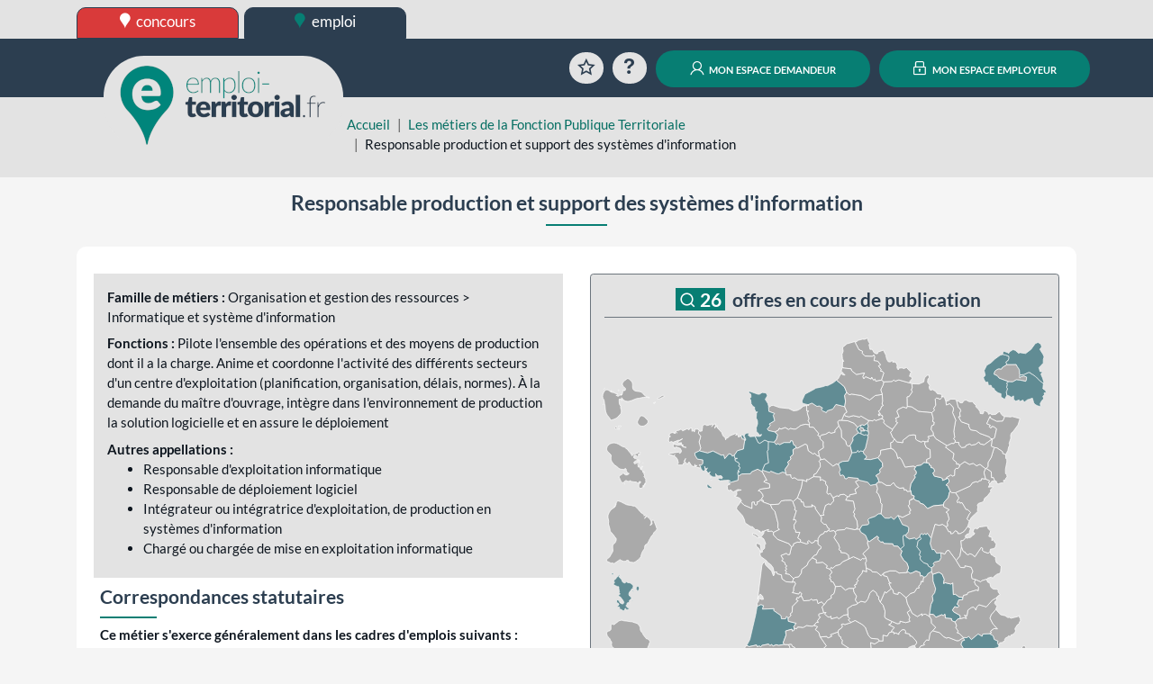

--- FILE ---
content_type: text/html; charset=UTF-8
request_url: https://emploi-territorial.fr/fichemetier/A70102
body_size: 144052
content:
<!DOCTYPE html>
<html prefix="og: https://ogp.me/ns#" lang="fr">
<head>
<script type="text/javascript">
(function(){
window["loaderConfig"] = "/TSPD/?type=21";
})();

</script>

<script type="text/javascript" src="/TSPD/?type=18"></script>

    <meta http-equiv="content-type" content="text/html;charset=utf-8">
    <title>Responsable production et support des systèmes d&#039;information | emploi-territorial.fr</title>
    <meta name="viewport" content="width=device-width, initial-scale=1, shrink-to-fit=no">
    <meta property="og:title" content="www.emploi-territorial.fr">
    <meta property="og:url" content="https://www.emploi-territorial.fr/">
    <meta property="og:description" content="Le portail de l'emploi dans la fonction publique territoriale : les employeurs territoriaux recrutent !">
    <meta property="og:type" content="website">
    <meta property="og:image" content="/port/img/logo/logo-emploi-territorial_ft.png?v=5.3.1.1">
    <meta property="og:image:width" content="300">
    <meta property="og:image:height" content="115">
    <meta property="og:locale" content="fr_FR">    <link rel="apple-touch-icon" sizes="180x180" href="/port/img/logo/apple-touch-icon.png?v=5.3.1.1">
    <link rel="icon" type="image/png" sizes="192x192"  href="/port/img/logo/android-chrome-512x512.png?v=5.3.1.1">
    <link rel="icon" type="image/png" sizes="192x192"  href="/port/img/logo/android-chrome-192x192.png?v=5.3.1.1">
    <link rel="icon" type="image/png" sizes="32x32" href="/port/img/logo/favicon-32x32.png?v=5.3.1.1">
    <link rel="icon" type="image/png" sizes="16x16" href="/port/img/logo/favicon-16x16.png?v=5.3.1.1">
        <script nonce="C1OxvhPNFHDrnCB47H+56WMI5nE9u6bDD1mb/RSL0Ew=" src="https://cdn.jsdelivr.net/npm/jquery@3.7.1/dist/jquery.min.js" integrity="sha384-1H217gwSVyLSIfaLxHbE7dRb3v4mYCKbpQvzx0cegeju1MVsGrX5xXxAvs/HgeFs" crossorigin="anonymous"></script>
    <script nonce="C1OxvhPNFHDrnCB47H+56WMI5nE9u6bDD1mb/RSL0Ew=" src="https://cdn.jsdelivr.net/npm/bootstrap@4.6.2/dist/js/bootstrap.bundle.min.js" integrity="sha384-Fy6S3B9q64WdZWQUiU+q4/2Lc9npb8tCaSX9FK7E8HnRr0Jz8D6OP9dO5Vg3Q9ct" crossorigin="anonymous"></script>
    <link nonce="C1OxvhPNFHDrnCB47H+56WMI5nE9u6bDD1mb/RSL0Ew=" rel="stylesheet" href="https://cdn.jsdelivr.net/npm/bootstrap@4.6.2/dist/css/bootstrap.min.css" integrity="sha384-xOolHFLEh07PJGoPkLv1IbcEPTNtaed2xpHsD9ESMhqIYd0nLMwNLD69Npy4HI+N" crossorigin="anonymous">
    <script nonce="C1OxvhPNFHDrnCB47H+56WMI5nE9u6bDD1mb/RSL0Ew=" src="https://cdn.jsdelivr.net/npm/select2@4.0.13/dist/js/select2.full.min.js" integrity="sha384-HCjW0//bc6Gu9bS3OISjenLhzVqjRipLVVj9LZtzKu+FYXXOZVCN7WDv2TYxCfmo" crossorigin="anonymous"></script>
    <link nonce="C1OxvhPNFHDrnCB47H+56WMI5nE9u6bDD1mb/RSL0Ew=" rel="stylesheet" href="https://cdn.jsdelivr.net/npm/select2@4.0.13/dist/css/select2.min.css" integrity="sha384-KZO2FRYNmIHerhfYMjCIUaJeGBRXP7CN24SiNSG+wdDzgwvxWbl16wMVtWiJTcMt" crossorigin="anonymous">
    <link nonce="C1OxvhPNFHDrnCB47H+56WMI5nE9u6bDD1mb/RSL0Ew=" rel="stylesheet" href="https://cdn.jsdelivr.net/npm/leaflet@1.9.4/dist/leaflet.css" integrity="sha384-sHL9NAb7lN7rfvG5lfHpm643Xkcjzp4jFvuavGOndn6pjVqS6ny56CAt3nsEVT4H" crossorigin="anonymous"/>
    <script nonce="C1OxvhPNFHDrnCB47H+56WMI5nE9u6bDD1mb/RSL0Ew=" src="https://cdn.jsdelivr.net/npm/leaflet@1.9.4/dist/leaflet.js" integrity="sha384-cxOPjt7s7Iz04uaHJceBmS+qpjv2JkIHNVcuOrM+YHwZOmJGBXI00mdUXEq65HTH" crossorigin="anonymous"></script>
        <link rel="stylesheet" href="/vendor/fonts/icomoon/icomoon.css?v=5.3.1.1">
    <link rel="stylesheet" href="/port/style/style.css?v=5.3.1.1">
    <link rel="stylesheet" type="text/css" href="/port/style/print.css?v=5.3.1.1" media="print">
    <script nonce="C1OxvhPNFHDrnCB47H+56WMI5nE9u6bDD1mb/RSL0Ew=" src="/port/js/functions.js?v=5.3.1.1"></script>
    <style type="text/css" nonce="C1OxvhPNFHDrnCB47H+56WMI5nE9u6bDD1mb/RSL0Ew=">
    .departement.ofr { fill: #0c5460; transition: 1s ease opacity; }
    .departement.ofr-1 { opacity: 0.6 }
    .departement.ofr-10 { opacity: 0.8 }
    .departement.ofr-20 { opacity: 0.9 }
    .departement.ofr-50 { opacity: 1 }
    .departement.ofr:hover, a.departement-link:focus .ofr { fill: #2c3e50; opacity: 1 }
</style></head>
<body class="prod">
        <header id="HeaderCommun" role="banner">
            <div id="Niveau0"><div class="container-fluid set-background-gray pt-2 d-none d-lg-block ">
    <nav aria-labelledby="SkipLink"><a href="#MainContent" class="sr-only sr-only-focusable" id="SkipLink">Aller au contenu</a></nav>
    <!-- Desktop -->
    <div class="container">
        <a href="https://www.concours-territorial.fr" class="text-lowercase concours d-inline-block set-button-co-emp set-header-top-button-concours set-w-190px set-border-dark" data-tooltip="Inscrivez-vous aux concours de la Fonction Publique Territoriale sur concours-territorial.fr">
            <span class="icon icon-charte-pin pr-1" aria-hidden="true"></span> concours
        </a>
        <a href="/" class="text-lowercase emploi d-inline-block set-button-co-emp set-w-190px set-border-dark set-header-top-button-active" data-tooltip="Trouvez un emploi dans la Fonction Publique Territoriale sur emploi-territorial.fr">
            <span class="icon-charte-pin pr-1" aria-hidden="true"></span> emploi
        </a>
            </div>
    <!-- Tablet / Mobile -->
</div>
<div class="d-lg-none row no-gutters">
    <div class="col-4">
        <a href="https://www.concours-territorial.fr" class="text-lowercase d-block set-header-top-button-concours set-border-dark w-100" data-tooltip="Inscrivez-vous aux concours de la Fonction Publique Territoriale sur concours-territorial.fr">
            <span class="icon icon-charte-pin pr-1" aria-hidden="true"></span> concours
        </a>
    </div>
    <div class="col-4">
        <a href="/" class="text-lowercase d-block  set-border-dark w-100 set-header-top-button-emploi" data-tooltip="Trouvez un emploi dans la Fonction Publique Territoriale sur emploi-territorial.fr">
            <span class="icon-charte-pin pr-1" aria-hidden="true"></span> emploi
        </a>
    </div>
    </div>
</div>
                            <div class="container-fluid set-background-dark-blue" id="Niveau1">
    <div class="container">
        <div class="row pt-2 pb-2 pt-sm-3 pb-sm-3 align-items-lg-end" role="navigation">
            <div class="col-4 set-bloc-header-logo pr-0 pl-0 pr-sm-3 pl-sm-3">
                <h1 class="set-header-logo-h1">
                    <a href="/" title="Emploi-Territorial.fr | aller à l'accueil"><img src="/port/img/logo/logo_emploi.png?v=5.3.1.1" alt="Emploi-Territorial.fr | aller à l'accueil" id="set-header-logo"></a>
                </h1>
            </div>
            <div class="col-8 text-right set-header-menu pr-0 pl-0">
                                    <a href="/panier/" class="set-header-menuicon animation-rotate rounded-circle" data-tooltip="Consultez votre sélection d'offres d'emplois">
                        <span class="icon-charte-favori-default-2" aria-hidden="true"></span>
                        <span class="sr-only">Favoris</span>
                    </a>
                    <a href="/faq" class="ml-0 ml-md-2 ml-lg-2 ml-xl-2 set-header-menuicon animation-zoom rounded-circle" data-tooltip="Questions / réponses sur l'emploi territorial">
                        <span class="icon-help" aria-hidden="true"></span>
                        <span class="sr-only">Aide</span>
                    </a>
                    <span class="d-lg-none">
                        <a href="/demandeur/login" class="ml-0 ml-md-2 ml-lg-2 ml-xl-2 rounded-circle set-header-menuicon set-color-white set-button set-background-green set-transition-bg" data-tooltip="Connectez-vous à votre compte personnel">
                            <span class="icon-charte-id" aria-hidden="true"></span>
                            <span class="sr-only">Mon espace demandeur</span>
                        </a>
                    </span>
                    <span class="d-lg-none">
                        <a href="https://www.emploi-territorial.fr/col" class="ml-0 ml-md-2 ml-lg-2 ml-xl-2 rounded-circle set-header-menuicon set-color-white set-button set-background-green set-transition-bg" data-tooltip="Se connecter au compte de votre collectivité">
                            <span class="icon-charte-lock"></span>
                            <span class="sr-only">Mon espace employeur</span>
                        </a>
                    </span>
                    <a href="/demandeur/login" class="ml-0 ml-md-2 ml-lg-2 ml-xl-2 d-none d-lg-inline rounded-pill text-decoration-none mx-auto set-button set-background-green"><span class="icon-charte-id pr-1"></span> mon espace demandeur</a>
                    <a href="https://www.emploi-territorial.fr/col" class="ml-0 ml-md-2 ml-lg-2 ml-xl-2 d-none d-lg-inline rounded-pill text-decoration-none mx-auto set-button set-background-green"><span class="icon-charte-lock pr-1"></span> mon espace employeur</a>
                            </div>
        </div>
    </div>
</div>                    </header>
                    <header id="HeaderLocal">
    <div class="container-fluid set-background-gray ">
        <div class="container" id="breadcrumb">
            <div class="row">
                <div class="mt-sm-4 col-sm-2 col-md-4 col-xl-3"></div>
                <div class="col-12 col-sm-10 col-md-8 col-xl-9 mt-2">
                    <nav aria-label="Fil d'Ariane">
                        <ol class="breadcrumb">
                            <li class="breadcrumb-item"><a href="/">Accueil</a></li>
                                                                                                                                        <li class="breadcrumb-item"><a href="/metiers">Les métiers de la Fonction Publique Territoriale</a></li>
                                                                                                    <li class="breadcrumb-item active" aria-current="page">Responsable production et support des systèmes d&#039;information</li>
                                                    </ol>
                    </nav>
                </div>
            </div>
        </div>
    </div>
</header>                <main class="container" id="MainContent">
            
                <div class="container-fluid set-background-light-gray">
        <div class="row py-3">
            <div class="w-100"><h2 class="mx-auto text-center set-line-emploi set-font-size-1-5rem set-font-weight-bold">Responsable production et support des systèmes d&#039;information</h2></div>
        </div>
    </div>
    <div class="set-background-light-gray">
        <div class="card set-card set-card-white">
            <div class="card-header"></div>
            <div class="card-body">
                <div class="contenu ">
    
    <div class="row justify-content-center">
                <div class="d-lg-none mb-2 font-weight-bold"><a href="#Stats"><span class="icon-activity"></span> 26 offres en cours de diffusion</a></div>
                <div class="col-12 col-lg-6">

            <div class="set-background-gray p-2">
                <div class="m-2">
                    <strong class="title font-weight-bold">Famille de métiers : </strong>
                    <span>Organisation et gestion des ressources > Informatique et système d&#039;information</span>
                </div>
                                    <div class="m-2">
                        <strong class="title">Fonctions : </strong>
                        <span>Pilote l&#039;ensemble des opérations et des moyens de production dont il a la charge. Anime et coordonne l&#039;activité des différents secteurs d&#039;un centre d&#039;exploitation (planification, organisation, délais, normes). À la demande du maître d&#039;ouvrage, intègre dans l&#039;environnement de production la solution logicielle et en assure le déploiement
</span>
                    </div>
                                                    <div class="m-2">
                        <strong class="title font-weight-bold">Autres appellations : </strong>
                        <ul>
                                                    <li class="mr-2">Responsable d&#039;exploitation informatique</li>
                                                    <li class="mr-2">Responsable de déploiement logiciel</li>
                                                    <li class="mr-2">Intégrateur ou intégratrice d&#039;exploitation, de production en systèmes d&#039;information</li>
                                                    <li class="mr-2">Chargé ou chargée de mise en exploitation informatique</li>
                                                </ul>
                    </div>
                            </div>

            
                
                <h3 class="set-line-left-emploi set-font-weight-bold text-left">Correspondances statutaires</h3>

                                            <div class="m-2">
                            <strong class="title font-weight-bold">Ce métier s'exerce généralement dans les cadres d'emplois suivants : </strong>
                            <ul>
                                                            <li>Ingénieures et ingénieurs territoriaux (catégorie A
                                    , filière Technique)</li>
                                                            <li>Techniciennes et techniciens territoriaux (catégorie B
                                    , filière Technique)</li>
                                                        </ul>
                        </div>
                    
                                            <div class="m-2">
                            <strong class="title font-weight-bold">Il est possible d'être nommé en tant que fonctionnaire sur un poste permanent selon les conditions d'accès suivantes : </strong>
                            <div>
                                <ul>
                                                                            <li>Concours externe et interne avec conditions de diplôme et/ou examen d&#039;intégration en fonction du cadre d&#039;emplois, concours troisième voie</li>
                                                                    </ul>
                            </div>
                        </div>
                    
                
                <div  id="fiche-A70102">
                    <h3 class="set-line-left-emploi set-font-weight-bold text-left">Contexte d'exercice</h3>

                                            <div class="m-2">
                            <strong class="title font-weight-bold">Types d’employeurs et services d’affectation : </strong>
                            <div>
                                <ul>
                                                                            <li>Commune, département, structure intercommunale, région</li>
                                                                            <li>Rattaché à la direction des systèmes d&#039;information</li>
                                                                    </ul>
                            </div>
                        </div>
                    
                                            <div class="m-2">
                            <strong class="title font-weight-bold">Activités</strong>
                            <div>
                                <ul>
                                                                        <li>
                                        techniques, spécifiques au métier :
                                        <ul>
                                                                                            <li>Organisation et fonctionnement de la fourniture des services</li>
                                                                                            <li>Élaboration et mise en œuvre de l&#039;assistance aux utilisateurs</li>
                                                                                            <li>Conduite d&#039;opération dans la mise en œuvre des projets informatiques</li>
                                                                                    </ul>
                                    </li>
                                                                                                            <li>
                                        transverses :
                                        <ul>
                                                                                            <li>Conseil, appui technique et organisationnel</li>
                                                                                            <li>Réalisation d&#039;études</li>
                                                                                            <li>Veille et observation sectorielle</li>
                                                                                            <li>Mise en œuvre et suivi administratif, juridique, commande publique</li>
                                                                                            <li>Élaboration, suivi, contrôles budgétaires et financiers</li>
                                                                                            <li>Gestion administrative des ressources humaines</li>
                                                                                            <li>Contrôle de la qualité des services rendus</li>
                                                                                    </ul>
                                    </li>
                                                                    </ul>
                            </div>
                        </div>
                    
                                            <div class="m-2">
                            <strong class="title font-weight-bold">Compétences ou connaissances souhaitées : </strong>
                            <div>
                                <ul>
                                                                            <li>Architectures et fonctionnalités du système d&#039;information de la collectivité</li>
                                                                            <li>Principes et procédures de la délégation de service public</li>
                                                                            <li>Environnement de développement et d&#039;exploitation</li>
                                                                            <li>Techniques et fonctionnalités des applications</li>
                                                                            <li>Organisation de la direction des systèmes d&#039;information</li>
                                                                            <li>Démarches et normes qualité</li>
                                                                            <li>Notions d&#039;accompagnement du changement</li>
                                                                            <li>Structure d&#039;un PGSI</li>
                                                                            <li>Techniques d&#039;installation et de maintenance d&#039;outils et de systèmes</li>
                                                                            <li>Aspects juridiques liés à l&#039;exploitation des données (CNIL, déontologie, etc.)</li>
                                                                            <li>Méthodes d&#039;analyse et de gestion des risques</li>
                                                                            <li>Méthode ITIL (information technology infrastructure library)</li>
                                                                    </ul>
                            </div>
                        </div>
                    
                                            <div class="m-2">
                            <strong class="title font-weight-bold">Conditions d'exercice : </strong>
                            <div>
                                <ul>
                                                                            <li>Travail en bureau</li>
                                                                            <li>Horaires variables selon la saison et les régions </li>
                                                                            <li>Rythme de travail souple</li>
                                                                            <li>Disponibilité et astreintes le cas échéant</li>
                                                                    </ul>
                            </div>
                        </div>
                    
                    
                                            <div class="m-2">
                            <strong class="title font-weight-bold">Relations fonctionnelles : </strong>
                            <div>
                                <ul>
                                                                            <li>Relations avec l&#039;ensemble des services de la collectivité</li>
                                                                            <li>Collaboration avec le responsable télécoms et l&#039;administrateur de bases de données</li>
                                                                            <li>Encadrement des techniciennes et des techniciens de production/exploitation</li>
                                                                            <li>Relations avec les prestataires/fournisseurs de services de la collectivité</li>
                                                                    </ul>
                            </div>
                        </div>
                    
                    
                                            <div class="m-2">
                            <strong class="title font-weight-bold">Facteurs d'évolution du métier : </strong>
                            <div>
                                <ul>
                                                                            <li>Évolutions organisationnelles et managériales
                                            <ul>
                                                                                                    <li>Développement de la relation client-fournisseur</li>
                                                                                                    <li>Développement de l&#039;externalisation (infogérance, etc.)</li>
                                                                                                    <li>Fonctionnement en continu de la plateforme technique (services en ligne, etc.)</li>
                                                                                            </ul>
                                        </li>
                                                                            <li>Évolutions techniques et technologiques
                                            <ul>
                                                                                                    <li>Industrialisation des activités d&#039;exploitation informatique</li>
                                                                                                    <li>Impact des technologies liées à l&#039;Internet</li>
                                                                                                    <li>Développement de la virtualisation des équipements</li>
                                                                                                    <li>Implémentation de l&#039;archivage électronique</li>
                                                                                            </ul>
                                        </li>
                                                                            <li>Évolutions relatives aux politiques publiques, au cadre institutionnel et réglementaire
                                            <ul>
                                                                                                    <li>Intégration des plans de continuité et de reprise d&#039;activité</li>
                                                                                                    <li>Intégration de la politique de sécurité des SI et de la cybersurveillance</li>
                                                                                                    <li>Transformation digitale, suivi du développement de l&#039;administration numérique</li>
                                                                                                    <li>Règlement général sur la protection des données à caractère personnel (RGPD)</li>
                                                                                                    <li>Intégration du développement durable dans les systèmes d&#039;information</li>
                                                                                            </ul>
                                        </li>
                                                                    </ul>
                            </div>
                        </div>
                    
                                            <h3 class="set-line-left-emploi set-font-weight-bold text-left">Métiers proches</h3>

                                                    <div class="m-2">
                                <strong class="title font-weight-bold">Métiers avec des activités proches : </strong>
                                <div>
                                    <ul>
                                                                                    <li><a href="/fichemetier/A7-01">
                                                    <span class="icon-arrow-right"></span>
                                                    Directeur ou directrice des systèmes d&#039;information</a></li>
                                                                                    <li><a href="/fichemetier/A7A-03">
                                                    <span class="icon-arrow-right"></span>
                                                    Responsable des études et applications des systèmes d&#039;information</a></li>
                                                                                    <li><a href="/fichemetier/A7A-09">
                                                    <span class="icon-arrow-right"></span>
                                                    Chargé ou chargée de support et services des systèmes d&#039;information</a></li>
                                                                                    <li><a href="/fichemetier/A7A-05">
                                                    <span class="icon-arrow-right"></span>
                                                    Administrateur ou Administratrice systèmes et bases de données</a></li>
                                                                                    <li><a href="/fichemetier/A7A-07">
                                                    <span class="icon-arrow-right"></span>
                                                    Chef ou cheffe de projet technique des systèmes d&#039;information</a></li>
                                                                                    <li><a href="/fichemetier/A7A-04">
                                                    <span class="icon-arrow-right"></span>
                                                    Responsable sécurité des systèmes d&#039;information</a></li>
                                                                            </ul>
                                </div>
                            </div>
                        
                                                <div class="m-2">
                            <strong class="title font-weight-bold">Métiers requérant des compétences proches : </strong>
                            <div>
                                <ul>
                                                                            <li><a href="/fichemetier/A7A-08">
                                                <span class="icon-arrow-right"></span>
                                                Chef ou cheffe de projet études et développement des systèmes d&#039;information</a></li>
                                                                    </ul>
                            </div>
                        </div>
                        
                                                    <div class="m-2">
                                <strong class="title font-weight-bold">Correspondances au répertoire des métiers ROME Pôle Emploi : </strong>
                                <div>
                                    <ul>
                                                                                    <li><a href="https://candidat.francetravail.fr/metierscope/fiche-metier/M1806" target="rome" rel="noopener"><span class="icon-external-link"></span>
                                                    Conseil et maîtrise d&#039;ouvrage en systèmes d&#039;information</a></li>
                                                                                    <li><a href="https://candidat.francetravail.fr/metierscope/fiche-metier/M1802" target="rome" rel="noopener"><span class="icon-external-link"></span>
                                                    Expertise et support en systèmes d&#039;information</a></li>
                                                                            </ul>
                                </div>
                            </div>
                        
                    
                </div>
            
                            <div class="tac pt-4 pb-4 text-center colEncadreGris">
                                        <a href="https://www.cnfpt.fr/evoluer/lemploi-fpt/repertoire-metiers/metier/details/A7A-02"
                       target="rmt" rel="noopener" class="set-button-multiline set-background-green set-color-white rounded-pill">
                        Consulter la fiche métier sur le site du Répertoire des Métiers Territoriaux
                    </a>
                </div>
            
            
        </div>

                    <div class="col-12 col-lg-6" id="Stats">
                                    <div class="set-background-gray p-2 rounded border-secondary border mb-4 set-metiers-stats">
                        <h3 class="text-center border-secondary border-bottom pb-2">
    <a class="set-background-green set-color-white px-1 d-inline-block mr-1" href="/rechercher?search-metier=A70102" title="Voir les offres en cours de publication">
        <span class="icon-search set-font-size-0-9em"></span>
        <span class="font-weight-bold">26</span>
    </a>
    <span class="font-weight-bold">offres en cours de publication</span>
</h3>
    <svg viewBox="0 0 680 600" id="CarteFranceSvg">
<g fill="#aaa" stroke="#fff">
  <title id="CarteFranceSvgTitle">Carte des départements français où des collectivités diffusent des offres sur Emploi-Territorial</title>
<g class="region region-01" data-nom="Guadeloupe" data-code_insee="01">
  <path data-code="971" class="departement departement-971 region-01 ofr-0" d="m 33.703698,152.41318 c 0.701433,-1.7361 -2.122776,-0.68081 -1.216412,-0.18232 -0.587822,1.13733 -4.617648,2.23209 -1.006096,2.33241 1.242664,-0.0727 1.8585,-1.10104 2.222508,-2.15009 z M 18.847961,99.623935 c 0.237483,-0.53776 -0.511281,-0.18961 0,0 z m 8.969503,54.408735 c -1.708601,-3.81679 -4.808454,4.21096 -0.656898,1.67123 0.290315,-0.54493 2.841045,-1.65962 0.656898,-1.67123 z m -9.125223,-53.94158 c 0.393319,-0.502705 -0.818844,-0.109335 0,0 z m -8.471195,-5.014195 c 0.156091,-0.722392 -0.6602255,0.0689 0,0 z m 21.177989,59.858955 c -0.198373,-0.53329 -0.479829,0.32907 0,0 z m -4.048733,-2.36694 c -0.359312,-0.40057 -0.340613,0.56551 0,0 z m 4.484751,3.55043 c -3.414993,-0.55711 1.300743,2.23208 0,0 z m -2.460385,0.43601 c -0.956531,-0.18934 1.589882,0.70701 0,0 z M 7.9475255,119.15128 c -1.468163,0.15082 0.709887,0.43703 0,0 z M 18.816818,100.21567 c 0.719395,0.64592 0.37974,-0.608935 0,0 z m 2.366952,1.43263 c 0.165055,-0.69703 -0.754683,0.10184 0,0 z m 1.962077,-1.775215 c 0.688433,-0.37933 -0.627152,-0.27203 0,0 z m 11.554463,5.574795 c 0.232605,-1.30779 -1.03969,0.13337 0,0 z m -4.983057,-6.633695 c 4.467136,-0.22644 -0.566861,-2.22169 0,0 z m -3.893012,-1.27691 c 0.128679,-0.35593 -0.370726,0.008 0,0 z m -6.44683,3.114405 c 0.793608,-0.0999 -0.562027,-0.60874 0,0 z m 0.498306,-1.806345 c -0.03997,-0.58387 -0.610945,0.29384 0,0 z m 0.778603,0.15572 c 0.221291,-0.40318 -0.462019,-0.0178 0,0 z m -0.186866,0.18686 c 0.108829,-0.63957 -0.754564,-0.11878 0,0 z M 8.5704075,97.007825 c 0.710211,-1.03996 -1.305564,-0.79242 0,0 z M 76.93171,109.12288 c -4.318723,-1.16823 -8.334094,-2.86678 -10.402818,-6.92561 -3.227787,-2.984535 -7.803701,-1.75371 -11.467885,-3.284365 -5.70507,-2.40315 -2.1585,-8.429234 -4.063389,-12.64977 -1.820054,-2.675117 -6.476451,-8.208315 -8.933134,-4.209915 -3.539414,2.171933 -7.947543,5.838151 -4.539974,10.045473 1.702237,1.895417 5.495475,3.265172 2.617745,6.483372 -4.990107,-1.25176 -2.481015,8.916855 -6.467406,6.753155 -1.854048,-0.54115 -2.929864,3.83171 -3.941893,0.80001 -1.223149,2.80212 -1.036713,-1.1752 -2.709668,0.1185 0.266988,-1.69761 2.653183,-0.3203 2.096389,-2.86219 -3.026961,0.56237 -5.432468,-2.16597 -8.194172,-2.41486 -3.937111,-0.76108 -7.060952,-6.186225 -11.0569945,-1.851565 -2.460196,2.999015 -3.914985,7.381575 -2.661066,11.173325 3.1520735,2.57411 1.52796,7.00433 3.0971145,10.24927 0.581965,4.09117 0.133488,8.55431 2.007028,12.33399 1.222961,3.84231 5.621142,6.19479 6.377734,10.2627 3.542381,-0.63137 7.339292,-2.15597 10.124386,-4.10459 1.823702,-3.32576 6.500162,-4.79719 6.006294,-9.22864 0.02001,-2.83518 -1.834043,-5.27899 -0.985046,-7.87108 -2.714238,-2.32453 -2.392972,-6.66702 -2.301125,-10.47269 1.474023,-0.60089 5.167019,0.51581 3.758217,-2.34457 2.261209,3.87866 6.527795,6.83751 11.228689,5.38969 5.336402,-0.6287 9.712358,-4.74709 15.205628,-4.43282 4.19698,-0.83437 8.457226,-2.50272 12.7289,-1.05141 0.536677,-0.0343 2.683403,1.10809 2.476446,0.0946 z M 39.278492,97.786435 c -0.551002,0.21742 0.394321,0.44156 0,0 z m -3.550428,6.571395 c -0.0491,-0.72687 -0.766601,0.40715 0,0 z m -3.488138,12.80023 c 0.06737,0.54919 0.596398,-0.24921 0,0 z m 1.526061,3.48814 c 0.112036,0.51003 0.356727,-0.28928 0,0 z m 3.643859,-22.641755 c -0.185735,-0.79895 -1.062194,0.33862 0,0 z m 48.273359,18.063575 c -1.748743,0.0794 0.249661,1.13971 0,0 z m 13.173961,-9.40552 c -2.46892,-3.13236 -6.14111,2.81349 -9.240193,2.90511 -3.867372,5.04461 6.946233,-0.94996 8.952023,-2.13198 1.10586,0.003 0.45129,-0.44954 0.28817,-0.77313 z m -13.734554,10.09068 c -5.423797,-0.60315 0.122795,2.64348 0,0 z M 39.589933,97.786435 c 0.04385,-0.35261 -0.678746,0.28039 0,0 z m -2.491528,14.762295 c -0.591444,0.3249 0.567306,0.35264 0,0 z m -2.273519,3.36357 c -0.434113,0.0719 0.217307,0.37581 0,0 z m -0.436017,-4.11103 c -0.185602,-0.49701 -0.491072,0.34484 0,0 z m 0.436017,0.59174 c -1.411064,-0.43717 0.621039,0.45236 0,0 z m -0.716314,39.58415 c -0.642102,0.68864 0.663734,0.28299 0,0 z m 2.055511,-38.74326 c -1.679523,-0.50857 1.463016,0.653 0,0 z m 5.481362,1.65064 c -0.255833,0.71232 0.934347,-0.10656 0,0 z m -7.568017,-2.64725 c -0.453691,0.43076 0.685571,0.28779 0,0 z m -3.456996,40.02017 c 2.464888,0.79037 -1.220255,-1.30186 0,0 z m 44.318054,-7.9106 c -2.11908,-2.70885 -4.325841,-5.65345 -7.40616,-7.26359 -5.024339,-2.80039 -6.718642,4.52331 -8.54286,7.74997 -0.851687,5.61751 6.134254,8.99077 10.663455,6.38692 2.678568,-1.23969 5.435137,-3.67336 5.285565,-6.8733 z">
<title>Guadeloupe
0 offre</title>
</path>
</g>
<g class="region region-02" data-nom="Martinique" data-code_insee="02">
  <path data-code="972" class="departement departement-972 region-02 ofr-0" d="m 63.839445,245.48116 c -1.063781,0.37576 0.780517,0.93672 0,0 z m 4.812685,-2.92326 c -1.210593,0.46569 0.954956,1.05338 0,0 z m -20.355899,-8.59155 c -0.361976,-0.94759 -0.456582,0.64988 0,0 z m -8.662843,4.24231 c -1.630256,0.24074 1.037365,1.162 0,0 z m 29.090045,3.63626 c -0.907763,0.91836 0.740494,0.32516 0,0 z m 0.712988,-1.99639 c -0.137625,-0.62605 -0.54888,0.42956 0,0 z m -0.213893,0.1426 c -1.150711,1.63831 1.918155,0.0543 0,0 z m 0.748636,-0.35649 c -0.420706,0.61775 0.740925,-0.0455 0,0 z M 50.256957,192.36331 c 0.961818,-0.50539 -0.962637,-0.66259 0,0 z m 16.077957,20.96195 c 1.744294,-0.5158 -1.008791,-1.56783 0,0 z m -2.887615,-21.568 c 0.105427,-1.00395 -0.863355,0.36231 0,0 z m 3.671905,16.11361 c 0.851657,-0.47228 -0.73418,-0.73303 0,0 z m 0.962536,13.33294 c 1.495841,-0.97205 -0.957563,-0.5718 0,0 z m -2.067676,-6.70212 c -2.659474,-0.23015 0.173364,2.01105 0.146484,0.0905 z m -1.604229,1.28339 c 0.440056,-0.94801 -1.104186,0.10948 0,0 z m 1.497278,-2.88762 c 0.78737,-1.25874 -1.402037,-0.17657 0,0 z m -1.140781,1.03383 c 0.932919,-1.50073 -1.654566,0.63272 0,0 z m -24.84775,3.77886 c -0.06935,-0.75763 -0.509569,0.53953 0,0 z m 22.459224,-13.15469 c -0.837478,-0.64714 -0.220246,1.10764 0,0 z m -0.106942,1.67553 c 0.22918,-1.17827 -0.948794,0.40254 0,0 z m -0.641694,0.67735 c 1.264827,-0.0656 -0.79598,-1.05334 0,0 z m 8.520246,32.22721 c -0.716191,0.49599 0.644938,0.24207 0,0 z m -7.629013,-44.77586 c -0.916591,-0.73356 0.04993,1.12529 0,0 z m -1.996374,17.43264 c 0.741805,1.98189 1.519463,-1.24606 0,0 z M 54.28536,197.889 c 0.0896,0.83083 0.655417,-0.55916 0,0 z m 3.422357,6.41691 c 0.166345,0.99412 0.66221,-0.73681 0,0 z m 3.814503,-0.64168 c -0.59839,1.09948 1.345004,0.64954 0,0 z m -18.644728,20.2133 c -0.681172,-1.77499 -1.487725,1.40742 0,0 z m 24.598203,18.14563 c -0.157506,0.7222 0.786554,-0.17905 0,0 z m 4.3849,-5.98913 c -2.135138,-1.10853 1.240689,-4.48082 -1.596882,-5.24785 0.730808,-2.23322 -3.6733,-2.16939 -0.820698,-3.5541 0.915919,-1.72929 -1.672051,-0.8069 -0.156835,-2.255 -1.640723,-1.42683 -0.705297,-2.69081 0.04348,-4.05321 -1.318272,0.54822 -2.805947,1.15864 -2.520478,-0.46793 -1.81229,-0.31441 1.323108,-1.05135 -0.584493,-1.48443 1.230388,-2.58346 -4.031695,-0.42153 -3.146257,-3.4207 -0.171079,-1.67655 -0.09658,-2.29825 -2.153677,-1.90001 -3.024805,-0.12707 1.587869,-3.5742 -1.947598,-3.6429 -0.600597,-0.38572 4.083066,-0.81611 2.278745,-2.82334 -1.925307,0.76842 -4.570223,-0.55707 -5.815896,1.60872 -2.200394,0.13198 -2.534689,-4.88428 0.0529,-3.18212 -1.297477,-2.37281 5.295946,-1.71203 2.907026,-3.35205 -1.597273,-0.0357 -1.031513,-3.75988 -2.965418,-1.21026 -1.317507,0.78845 1.031069,-3.30081 -1.300101,-1.13462 -2.220881,-0.42596 -0.217994,-2.52328 -0.531562,-2.81581 -0.271393,-3.05496 4.604605,-0.88632 5.208839,0.63799 3.304153,0.19371 -0.34761,-6.87821 3.286749,-3.79574 2.620152,-0.72978 -1.2262,-5.06712 -2.574494,-1.71025 -2.800149,1.95423 -7.223489,0.7131 -8.610404,4.53603 -1.199547,-1.77785 -2.267029,-4.58691 -4.21323,-6.23013 -0.807391,-0.97211 -2.161746,-1.81002 -2.310512,-3.43259 -2.945034,-0.29517 -3.458219,-4.41353 -7.029785,-4.08812 -3.449489,-1.18321 -6.046392,-4.1485 -9.654526,-5.12545 -5.810408,-2.38245 -14.085584,1.04475 -14.887769,7.69001 -0.47131,4.96281 5.334082,6.57593 6.817524,10.57282 -0.49757,3.54182 -0.997452,7.55533 1.885378,10.437 1.677824,3.99788 6.211913,5.09197 8.807025,8.11102 2.044134,2.56592 6.283247,1.99384 8.985668,2.54976 1.13967,-3.90619 3.609902,-0.52721 2.803632,1.54617 1.299906,1.70733 1.847321,4.1344 4.245625,4.36959 -0.456567,0.45643 -1.059972,0.25644 -0.867122,1.17166 -2.172718,1.76252 -6.584897,1.36274 -6.05092,-1.34246 -1.772687,1.44163 -1.352084,-1.88981 -2.362504,0.12878 -1.732117,2.26062 -6.61359,2.71673 -5.58509,6.60822 0.785307,0.95615 1.925545,0.52946 1.088179,1.79091 1.882688,1.6891 0.327534,3.66551 3.019433,4.49172 2.39479,3.60352 4.600533,-4.7382 7.693976,-1.7014 1.171837,1.0652 1.40555,-0.94311 2.258532,1.11314 1.302847,-0.6674 2.511245,-2.67587 3.462515,-0.49568 2.816864,0.9691 6.085681,0.60794 8.584335,1.06906 1.171629,2.00079 3.192042,2.1526 3.582054,-0.40046 3.119981,-2.0113 3.765857,2.2085 0.396619,2.35618 -0.471716,2.34395 -1.925793,6.772 2.123401,7.44108 1.614945,-0.16071 5.200613,-2.45992 3.163265,-3.76322 0.432536,-0.88553 2.482832,0.12723 2.56112,-1.94457 0.527854,-1.3681 0.92163,-3.0363 2.430226,-3.65546 z m -1.033838,1.85377 c -0.884352,0.67015 0.791838,0.51309 0,0 z M 60.131884,203.37903 c 3.04249,1.52518 0.779323,-2.17755 -0.580135,-0.22656 l 0.193147,0.13236 z m -0.67734,0.71298 c -1.315286,-0.0969 0.362348,1.20377 0,0 z m 0.10695,0.81994 c 0.693276,-0.8763 -0.963162,0.0433 0,0 z m -14.937169,18.75169 c 0.466005,-0.64602 -0.780353,0.004 0,0 z">
<title>Martinique
0 offre</title>
</path>
</g>
<g class="region region-03" data-nom="Guyane" data-code_insee="03">
  <path data-code="973" class="departement departement-973 region-03 ofr-0" d="m 26.183973,268.66069 c 1.55275,0.70681 -0.878024,1.82373 0,0 z m -1.290133,3.39122 c 2.484318,-0.642 -3.330757,2.8148 0,0 z m -3.170039,67.67667 0.19789,0.005 z m -5.529141,16.18197 -0.06911,-0.0968 z m 13.269937,-91.82061 c 6.47856,1.02415 11.203062,6.86503 18.0074,6.73558 2.780766,-0.19246 4.854786,1.8099 7.461715,1.2863 4.178222,2.63989 6.341353,7.37457 10.106349,10.39207 1.873595,0.85065 4.191943,2.31456 3.785455,4.35828 3.004712,-3.82749 3.49171,1.31942 1.057824,3.04994 -1.014505,3.76719 2.716536,-5.75133 4.588284,-1.05859 3.082644,2.06328 7.548005,7.99994 3.809838,11.16 -2.065761,2.63536 4.127391,-0.66498 2.41324,-2.89119 -1.375105,-3.58852 2.225877,-5.88365 3.449098,-1.7427 1.565902,3.93823 2.302941,6.57692 3.900887,10.59273 -0.307257,3.42961 -5.169887,4.58191 -5.554673,8.39188 -3.245798,2.34308 -4.191668,5.99322 -6.161104,9.02509 -0.838598,2.91133 -3.278162,6.48615 -5.232936,6.58608 -2.897253,2.32767 0.07539,4.87404 -2.635334,7.41807 -2.660007,2.99844 -3.918589,7.51256 -4.483246,10.738 -1.972284,3.67564 -5.537683,5.41552 -8.594085,7.86373 -2.388737,1.99485 -7.684815,-0.82638 -9.336262,0.27174 1.089705,-3.39607 -3.362547,-4.06093 -4.638393,-1.39364 -3.263004,1.15819 -7.559775,-1.6912 -8.704175,-2.54162 -1.859222,1.9284 -4.246563,2.57853 -6.283146,4.35019 -1.217808,-0.50394 -2.485714,3.4775 -4.181433,0.70364 -2.794943,1.92961 -5.590131,-1.83162 -8.394828,-1.98482 -3.9641396,-3.62262 3.026167,-5.06124 4.147036,-8.02473 1.209979,-3.36691 4.702161,-6.00694 4.201117,-9.98825 -0.202915,-3.86531 -1.243785,-7.59817 2.977894,-9.86985 1.78618,-2.45766 3.424951,-7.35016 0.122333,-8.69458 -1.733381,-3.55829 -4.874867,-6.34463 -7.327356,-9.31469 0.153094,-3.32169 -1.65434,-7.08679 -2.466127,-10.89582 1.545634,-4.71164 -1.861694,-8.77437 -0.50631,-13.38299 1.524957,-4.1832 4.022341,-8.19083 8.059106,-10.34346 5.258219,-2.15199 2.325603,-7.94091 6.411832,-10.79639 z">
<title>Guyane
0 offre</title>
</path>
</g>
<g class="region region-04" data-nom="La Réunion" data-code_insee="04">
  <path data-code="974" class="departement departement-974 region-04 ofr-0" d="m 16.520923,469.90788 c -2.847752,-1.55314 -3.547339,-4.72041 -3.6627,-7.55473 0.285445,-3.64846 5.200998,-1.76163 6.163492,-4.788 1.076614,-2.31789 -1.303247,-7.7813 1.803771,-8.17748 0.960877,0.5125 2.261783,0.0674 3.020306,0.76052 1.470185,-1.6592 4.357225,-2.99919 6.215132,-4.91861 2.284153,-1.67029 5.735211,-2.57862 8.302132,-0.98053 3.215691,0.52934 6.497084,0.36498 9.597243,1.30703 3.158681,-0.37299 5.759211,1.58814 8.749638,2.12455 3.251264,0.88869 5.587952,4.05052 6.397531,7.21597 -0.451379,3.36057 1.106985,5.8356 3.446908,8.02587 0.874074,3.15612 3.830492,5.56983 5.688056,8.35746 3.124486,-0.2876 7.306412,4.72409 4.427525,6.68019 -0.127261,2.8434 -2.64869,4.85783 -2.462708,8.15806 0.441679,2.71202 0.355291,5.45283 0.506422,8.19796 -0.398131,2.9901 -4.151845,3.62109 -6.67832,3.87103 -2.984009,0.76917 -6.094303,0.8424 -8.916009,1.94106 -1.642336,0.66596 -3.750135,-0.46156 -5.846214,-0.15843 -1.739405,-1.80236 -4.797486,-0.23113 -7.069312,-2.12792 -2.587074,-1.53825 -6.204366,-0.98959 -8.338127,-3.19737 -2.044363,-1.30531 -5.034998,-1.22812 -5.820109,-4.06917 -2.551444,-1.89067 -7.288715,-0.39833 -7.453648,-4.48703 -2.289307,-1.74004 -5.535791,-3.94281 -4.485822,-7.30151 1.431244,-3.09074 -2.031399,-4.41893 -2.395552,-7.19966 -0.17562,-0.73147 -0.853833,-1.12744 -1.189635,-1.67926 z">
<title>La Réunion
0 offre</title>
</path>
</g>
<g class="region region-06" data-nom="Mayotte" data-code_insee="06">
          <a class="departement-link" href="/rechercher?search-dept=976&amp;search-metier=A70102">
<path data-code="976" class="departement departement-976 region-06 ofr ofr ofr-1" d="m 48.99416,398.88834 c -2.430396,1.7148 -4.024582,5.27891 -2.161674,7.95178 1.781505,1.27351 4.685481,3.46267 1.85182,5.44032 -2.009564,0.75445 -2.807578,2.64791 -1.426762,4.38401 -1.056,0.70655 -3.569224,-0.53883 -4.003789,1.68697 0.179515,1.298 -0.104656,2.25299 -1.215383,2.25696 -0.808897,2.85188 2.677125,4.16292 4.649476,4.95571 0.03294,2.06443 -3.127329,1.28565 -3.981758,3.06706 -0.40521,-0.92836 -1.199649,-4.161 -2.575163,-2.26823 0.348484,2.27905 -2.642756,3.9464 -4.091034,1.86749 -1.696109,0.24538 -1.472032,-2.85467 -3.376627,-0.95386 -1.977595,0.73237 1.238279,-4.66234 -2.156987,-3.83185 -1.78395,1.25908 -2.786445,-1.20747 -0.737817,-1.76692 2.18601,-0.91896 1.616,-4.1227 -0.843861,-3.98093 -1.551558,-1.25175 -2.511703,-5.26302 0.727971,-4.66283 3.011853,0.40899 1.726876,5.21401 5.061292,5.22194 2.231533,1.99225 5.154371,-0.59052 3.426352,-3.05322 -1.063936,-2.75237 -3.501328,-4.60247 -5.054869,-7.04382 -2.435153,0.0781 -3.615023,-3.80514 -0.493627,-3.62865 1.142178,-1.16969 -2.452331,-2.03173 -0.672898,-3.6869 -0.344381,-1.28919 -0.724454,-3.60271 -0.624306,-4.10194 -1.184633,-0.96331 1.24241,-4.61245 -1.91209,-3.73341 -2.346842,-0.52441 -3.825678,-2.13988 -5.883681,-2.7288 -1.73529,-1.93201 3.390687,-3.81698 0.06068,-4.83861 -1.845636,1.45713 0.483965,-2.0328 0.894138,-2.87189 1.275393,-0.62955 3.314613,-1.66102 2.65847,-3.63963 2.879218,0.77412 2.334943,-4.39913 5.419269,-3.8564 0.461811,1.64271 -2.939976,2.22324 -0.813773,3.82596 1.645509,1.86344 4.130201,3.2431 4.221353,6.00902 0.735012,1.56793 3.459211,3.40302 5.017907,2.30045 -0.04003,-1.40029 0.516998,-2.51452 1.78447,-1.12488 1.885697,1.76658 4.910935,0.3891 6.727851,2.46417 2.139898,1.20471 4.060625,3.20743 2.64897,5.86072 0.728799,1.04104 0.278478,1.89574 -1.167298,1.79733 -1.539545,0.13856 -1.04912,1.85611 -1.95663,2.68288 z m 2.482883,0.16948 c -1.164899,2.17921 3.259854,1.59153 0.943231,-0.24402 -0.288644,-0.32541 -0.862734,-0.17605 -0.943231,0.24402 z m -0.112975,13.70836 c -1.454681,3.47688 2.518764,-0.61042 0,0 z m -4.909296,5.64098 c -0.392095,1.92826 2.344911,-0.0346 0,0 z m 12.92019,-26.40258 c -0.437845,1.11283 -3.748671,2.76385 -1.832507,3.42299 -0.539715,1.62509 -1.642121,0.63976 -2.215886,-0.0366 -0.691395,1.56233 3.254129,1.30388 3.021303,3.50795 0.747789,3.08167 2.520193,-1.28445 3.190287,-2.34878 -0.0024,-1.5438 -0.348424,-4.03896 -2.163197,-4.5455 z M 33.986505,378.01375 c -1.590451,1.9324 2.923077,-0.028 0,0 z m -13.197258,-5.02228 c -1.730246,0.2467 0.347174,1.95638 0.597681,2.54485 2.455626,-0.27152 1.903209,-4.16251 -0.597681,-2.54485 z">
<title>Mayotte
1 offre</title>
</path>
</a></g>
<g class="region region-98" data-nom="Nouvelle-Calédonie" data-code_insee="98">
  <path data-code="988" class="departement departement-988 region-98 ofr-0" d="m 17.567372,515.49844 c -1.354452,-4.14171 -1.045855,3.46235 0,0 z m 5.050602,2.35464 c 2.721719,3.19476 1.114321,-2.29202 -0.263754,-1.34801 l 0.05614,0.52428 z m 72.334894,71.2392 c -3.517819,2.14892 1.663757,2.20673 0,0 z m -11.38525,-51.10939 c 2.889152,0.96636 0.03365,-1.41931 0,0 z M 9.8202548,507.92668 c -0.8459255,-4.36262 -2.2074872,-2.89085 -0.9438844,0.45864 0.5481617,1.66558 1.5893636,0.69909 0.9438844,-0.45864 z M 114.51325,595.46365 c -2.19567,-5.81118 -5.50251,3.91411 -0.80522,1.78335 -1.05101,-3.01905 1.91957,0.51022 0.80522,-1.78335 z m -3.80934,-45.56908 c 2.47483,-4.94132 -6.54107,-6.65332 -3.16678,-11.70604 -0.43004,-3.67991 -7.37622,-2.0891 -6.54717,0.56383 6.13178,-0.54836 1.0024,4.29773 -0.56852,5.77825 2.08941,3.13951 6.75656,6.31372 9.92527,6.50063 l 0.28627,-0.47776 z m -24.825,-12.83507 c 5.725561,-0.96295 0.712762,-5.88214 4.387955,-8.49455 -3.008604,-5.41281 -0.961284,6.22135 -4.387955,8.49455 z m 43.57216,22.76146 c -1.87948,2.23105 -5.92227,-0.40698 -4.15167,-2.95486 -2.32507,1.44655 -6.31343,1.55989 -3.10034,5.03789 -1.26227,4.35398 6.98586,7.56922 7.37339,1.67425 0.26868,-1.22838 0.35346,-2.56578 -0.12138,-3.75728 z m -29.961211,23.03847 c -1.767602,-6.23658 -7.872923,-6.02645 -11.280583,-10.10568 -3.069175,-3.47046 -5.704926,-7.14829 -9.950732,-8.92021 -2.40724,-0.75616 -6.990563,-7.93986 -7.040232,-2.99427 -0.957492,-5.48723 -8.478423,-4.77685 -10.384529,-9.46361 0.321121,-1.97727 -6.988189,-3.76675 -4.659315,-7.80594 -4.484521,-1.39112 -5.173049,-8.07033 -10.804033,-7.40985 -4.385438,-2.71363 -7.093372,-7.29834 -11.432798,-10.02806 -1.620915,-2.10167 -7.634608,-6.99835 -7.618995,-2.65583 -3.387082,0.16488 -6.83603,-8.03406 -8.230954,-5.61145 3.383413,1.47006 -2.052424,6.2827 2.26187,4.85748 4.784108,2.0869 -1.034492,4.41412 2.824833,6.92236 4.853144,3.18248 4.233359,8.80893 8.350828,11.37165 3.828832,0.57356 4.366455,5.08853 6.42408,6.60659 3.508862,-1.72711 3.949879,10.46959 7.267791,7.25858 3.433261,2.59373 5.379868,6.6711 9.7869,9.00731 4.113119,1.00833 7.266417,5.22557 10.970253,4.87784 0.856149,2.67459 5.210462,7.02567 8.103316,5.41882 0.583342,-0.69193 3.5822,2.97652 2.283783,4.20423 -1.445928,2.12763 4.747305,2.55338 5.364281,4.29051 0.330485,1.6945 3.952948,-2.03421 2.212472,1.16407 0.49831,1.58074 0.574021,3.60443 2.501476,0.7447 2.641639,-0.89288 5.411446,3.81051 8.182391,4.1122 0.364697,-4.62777 3.637135,2.82 5.431618,-1.93275 0.36913,-1.36154 1.33398,-3.18578 -0.563721,-3.90869 z M 6.4817292,501.55532 c -0.9369213,2.93619 2.7116674,2.56373 0,0 z m 6.5486638,15.00502 c -1.428744,1.94896 2.879287,2.32793 0.30364,-0.009 z m 52.902919,53.74105 c -0.04754,0.86762 1.047536,0.28279 0.513679,-0.27702">
<title>Nouvelle-Calédonie
0 offre</title>
</path>
</g>
<g class="region region-11" data-nom="Île-de-France" data-code_insee="11">
  <path data-code="075" class="departement departement-075 region-11 ofr-0" d="M641.8,78.3l-0.2,3.8l-1,2.6l-8.3-1.7l-6-0.6l-5.2,3h-4l-2.5-0.3l-0.4-0.1l-13.5-5l-3-3.8l-4.3-1.9l-0.5-0.2 l0.4-1.9l1.3-3.1l2.7-2.1l2.9-1.1l3.9,0.5h0.1l0.9-2.2l7.1-4.6l14-0.1l1.8,3.6l1.8,2.4l0.6,0.9l0.1,0.4L631,68l0.4,5.4l0.4,1.8v0.1 l-0.3,0.8l0.1,3.6l0.6-0.5l1.6-1.6l2-0.5l2-0.5L641.8,78.3z M396.8,154.7l-3.2-0.5l-2.5,1.7l3,3.5l5.3-0.1l-1.8-1.9L396.8,154.7z">
<title>Paris
0 offre</title>
</path>
  <path data-code="077" class="departement departement-077 region-11 ofr-0" d="m441.1,176.1l-2.9,0.8l0.4,8.5l-15.4,3 l-0.2,5.8l-3.9,5.4l-11.2,2.7l-9.2-0.7l2.6-1.5l0.6-2.7l-4.2-4.3L397,190l3.4-4.8l4-17.2l-0.5-1l1.1-4.1l-0.3-2.9v-0.1l-1.3-4.7 l1.3-2.5l-1.7-5.1l0.1-0.1l1.7-2.3l-0.2-2l6.9,1l2-2.2l2.5,1.6l8.1-2.9l2.6,0.7l1.8,2.5l-0.7,2.8l3.9,4.2l9.3,6l-0.4,2l-2.6,2.2 l3.5,8.3l2.6,1.7L441.1,176.1z">
<title>Seine-et-Marne
0 offre</title>
</path>
  <path data-code="078" class="departement departement-078 region-11 ofr-0" d="m364.1,158.1l-3.6-6.6l-1.8-5.8l2.3-2.6 l3.8,0.1l9.5,0.8l9,3.6l5.5,6.1l-2,3.1l3.2,5.2l-7.1,5.4l-1.6,2.6l0.7,2.9l-4.6,8.6l-3.1,0.7L372,180l-1.2-5.6l-6.2-5.4L364.1,158.1z">
<title>Yvelines
0 offre</title>
</path>
          <a class="departement-link" href="/rechercher?search-dept=091&amp;search-metier=A70102">
<path data-code="091" class="departement departement-091 region-11 ofr ofr ofr-1" d="m401.6,164.8l2.3,2.2l0.5,1l-4,17.2L397,190 l-3.7-0.6l-2.8,1.8l-1.5-2.7l-1.9,2.9l-6.9,0.7l-2.8-10.6l4.6-8.6l-0.7-2.9l1.6-2.6l7.1-5.4v-0.1l3.7,1.6l5.1,2.1L401.6,164.8z">
<title>Essonne
2 offres</title>
</path>
</a>          <a class="departement-link" href="/rechercher?search-dept=092&amp;search-metier=A70102">
<path data-code="092" class="departement departement-092 region-11 ofr ofr ofr-1" d="M391.1,155.9l3,3.5l-0.4,4.1l-3.7-1.6v0.1l-3.2-5.2l2-3.1l3.6-2.6l1.3,2l-0.1,1.1L391.1,155.9z M612.6,54.1 l1.6-0.7l0.7-1.9l0.5-1.8l-0.1-1.1l-0.2-1.4l-4.6-1.9l-4.6-0.9l-4,1.3l-7.6,5.6l-6.1,5.8l-5.3,3l-1,1l-3.75,7.4l1.79,7.17 l-0.06,0.07l0.01,0.06l-2.74,3.23l0.68,2.44l2.5,4.8l3.3-0.5l1,5.2l3.9-0.3l1.4,3.5l3.4,1.6l0.5,2.1l5.3,4.2l4.3,1.3l-0.1,4.9 l5.7,3.5l3.15-5.91l-0.7-5.46l0.72-1.2l0.4-1.3l0.7-2.1l-1.4-1.9l0.3-1.2l0.8-2.8l-1-2.6l0.5-0.3l0.5-0.3l0.9-0.5l0.7-1.1l-0.4-0.1 l-13.5-5l-3-3.8l-4.3-1.9l-0.5-0.2l0.3-1.9l1.4-3.1l2.7-2.1l2.8-1.1h0.1l3.9,0.5l0.9-2.2l7.2-4.6l-0.7-2l-0.6-2l1.4-0.7L612.6,54.1z">
<title>Hauts-de-Seine
2 offres</title>
</path>
</a>          <a class="departement-link" href="/rechercher?search-dept=093&amp;search-metier=A70102">
<path data-code="093" class="departement departement-093 region-11 ofr ofr ofr-1" d="M404.7,152.7l-1.3,2.5l1.3,4.7v0.1l-7.1-2.6l-0.8-2.7l-3.2-0.5l0.1-1.1l-1.3-2l3.3-1.3l2.6,1.1 c1.6-1.1,3.2-2.2,4.7-3.3L404.7,152.7z M663.2,73.89l0.06-0.08l-0.02-0.04l2.61-3.38l-3.95-0.3l-1.6-5.9l0.06-0.06l-0.02-0.06 l6.36-6.56l0.1-5.42l1.1-4l-1.2-3.4l-5.1-8l0.07-0.08l-0.03-0.04l2.65-3.33l-0.89-4.04l-4.5-2.9l-4.1,1.7l-6.4,8.8l-8.2,6.2 l-0.7-0.2l-7.8-1.1l-1.9,1l-5.1-4.6l-1.3-0.2l-1.9-0.7l-5.1,3l-1.6,2.7l-1-1.2l-5.9-2.1l-1.96,2.25v0.2l0.66,2.45l3.9,0.8l4.7,1.9 l0.1,1.4l0.1,1.1l-0.2,0.9l-0.3,0.9l-0.7,1.9l-1.6,0.7l-0.3,0.8l-1.4,0.7l0.6,2l0.7,2l13.9-0.2l0.1,0.1l1.8,3.6l1.8,2.4l0.6,0.8 l0.1,0.5L631,68l0.4,5.4l0.4,1.8l5.9-0.5l0.5-0.3c0.1,0,0.1,0,0.2,0l6.3-2.8l2.9,0.4l0.7,1.3l3,1.5l4,2.9c0,0.1,0.1,0.2,0.2,0.2 l0.7,0.5l6,6.2l0.8,0.6c0.1,0,0.2,0.1,0.3,0.1l3.6,2.6l0.04-0.13l0.43-1.3l0.23-0.68l-1.8-6L663.2,73.89z">
<title>Seine-Saint-Denis
3 offres</title>
</path>
</a>          <a class="departement-link" href="/rechercher?search-dept=094&amp;search-metier=A70102">
<path data-code="094" class="departement departement-094 region-11 ofr ofr ofr-1" d="M404.7,160l0.3,2.9l-1.1,4.1l-2.3-2.2l-2.8,0.8l-5.1-2.1l0.4-4.1l5.3-0.1l-1.8-1.9L404.7,160z M668.09,102.2 h0.06l-0.02-0.12l3.31-0.19l-1.55-3.58l-3.69-2.41l0.8-8h-0.1l-3.6-2.6c-0.1,0-0.2-0.1-0.3-0.1l-0.8-0.6l-6-6.2l-0.7-0.5 c-0.1,0-0.2-0.1-0.2-0.2l-4-2.9l-3-1.5l-0.7-1.3l-2.9-0.4l-6.3,2.8c-0.1,0-0.1,0-0.2,0l-0.5,0.3l-5.9,0.5v0.1l-0.3,0.8l0.1,3.6 l0.6-0.5l1.6-1.7l2-0.4l2-0.5l4,1.7l-0.2,3.8l-1,2.6l-8.3-1.7l-6-0.6l-5.2,3h-4l-2.5-0.3l-0.6,1.1h-0.1l-0.9,0.5l-0.5,0.3l-0.5,0.3 l1,2.5v0.1l-0.8,2.8l-0.3,1.2l1.4,1.9l-0.7,2.1l-0.4,1.3l-0.7,1.2l0.78,5.38h0.06l2.1,0.2l4.7,2.8l3.1-2.2l0.1,5.5l3.3,2.4l4.9-1.8 l0.7,2.5l5.2-2.3l0.5,1.3l1.7,1.7l4.6-3.6l2.1-0.5l5.2-1.8l1.9,6.8l1.7,2.5l3.3,1.8l5.44,1.88l-0.68-5.05l0.05-0.08l-0.01-0.04 l2.5-4.2l2.73-2.74l-1.38-3.64l0.07-0.06l-0.03-0.07l2.35-1.96L668.09,102.2z">
<title>Val-de-Marne
1 offre</title>
</path>
</a>  <path data-code="095" class="departement departement-095 region-11 ofr-0" d="m374.3,144l-9.5-0.8l4-9.5l1.6,3.2l5.6,1.1 l6.3-1.8l9.2,2.2l2.2-1.6l10.9,6.4l0.2,2l-1.7,2.3l-0.1,0.1c-1.5,1.1-3.1,2.2-4.7,3.3l-2.6-1.1l-3.3,1.3l-3.6,2.6l-5.5-6.1 L374.3,144z">
<title>Val-d&#039;Oise
0 offre</title>
</path>
</g>
<g class="region region-24" data-nom="Centre-Val de Loire" data-code_insee="24">
  <path data-code="018" class="departement departement-018 region-24 ofr-0" d="m385.3,235.4l5-2.4l13.5,3.1l3.9,4.8l9-1.7l2,6.5l-1.7,5.8l2.7,2.1 l3.1,7.6l0.3,5.9l2.2,2l-0.2,5.8l-1.3,8.9h-0.1h-4l-4.8,3.7l-8.4,2.9l-2.3,1.9l1.7,5.3l-1.7,2.4l-8.7,1l-3.5,5.9v0.1l-4.9-0.2 l1.5-3.5l-0.9-8.9l-4.7-7.9l1.4-2.7l-2.3-2.2l2.5-5.1l-2.3-11.7l-11.6-1.6l2.8-5.5l2.8,0.1l0.6-2.8l9.7-2l-2.1-5.9l5.9-4.1 L385.3,235.4z">
<title>Cher
0 offre</title>
</path>
  <path data-code="028" class="departement departement-028 region-24 ofr-0" d="m333.1,200.9l-2.1-3.8l-1.1-7.5l7.5-5.1 l-0.5-4.6l0.2-4.5l-4.8-4.4l-0.1-3.2l2.4-2.6l6-1.1l5.3-3.2l2.8,1.6l6-1.3l-0.2-2.8l6-6.9l3.6,6.6l0.5,10.9l6.2,5.4l1.2,5.6l2.3,2.2 l3.1-0.7l2.8,10.6l-0.5,1.5l-4.8,10.8l-8.5,0.6l-6,2.8l0.2,2.8l-3.3-1.9l-5.5,3.5L339,201.4l-6.3,1.3L333.1,200.9z">
<title>Eure-et-Loir
0 offre</title>
</path>
  <path data-code="036" class="departement departement-036 region-24 ofr-0" d="m357.8,308.5l-2.8,2.9l-1.7-2.5l-5.8,1.1 l-2.6-1.1l1.5-2.8l-2.5-1.3l-2.6-5.4h-2.9l-4.6-4.4l0.8-5.8l-2.1-3l5.6-0.5l-1-2.7l3.3-11.9l5.1-2.7l2.3,1.7l2.6-3.5l2.5-2.1l-1-4.9 l6-3.2l2.5,1.3l1.5-2.6l6.4-0.9l5.2,3.5l-2.8,5.5l11.6,1.6l2.3,11.7l-2.5,5.1l2.3,2.2l-1.4,2.7l4.7,7.9l0.9,8.9l-1.5,3.5l-2.7,0.8 l-13.2-2.7l-1.9,2.5L357.8,308.5z">
<title>Indre
0 offre</title>
</path>
  <path data-code="037" class="departement departement-037 region-24 ofr-0" d="m303.9,263l-5.5-3.2v-0.1l5.8-15.3l1.7-9.3 l0.7-2.4l6.1,2.6l-0.5-3.3l2.8,0.3l7.7-4.5l10.5,0.5l-0.2,5.5l2.2-1.8l6,3.4l-0.7,2.7l3.4,5.1l-1.2,9.1l2.4,1.9l2.6-1.3l4.2,6.7 l1,4.9l-2.5,2.1l-2.6,3.5l-2.3-1.7l-5.1,2.7l-3.3,11.9l1,2.7l-5.6,0.5l-7.1-10l-0.3-3.1l-5.3-3l1.4,2.9l-10,0.4l-2.8-1.4l-1.3-6.1 l-2.9,0.3L303.9,263z">
<title>Indre-et-Loire
0 offre</title>
</path>
  <path data-code="041" class="departement departement-041 region-24 ofr-0" d="m357.9,256.4l-6,3.2l-4.2-6.7l-2.6,1.3 l-2.4-1.9l1.2-9.1l-3.4-5.1l0.7-2.7l-6-3.4l-2.2,1.8l0.2-5.5l-10.5-0.5l0.6-3.5l3.2-1.1l6.3-10.6l-0.4-5.5l-1.7-2.2l2-2.1v-0.1 l6.3-1.3l12.8,10.8l5.5-3.5l3.3,1.9l2.5,7.1l-1.8,3.2l1.7,5.6l3-1.3l2.4,1.5l1.1,3.8l2.9,0.6l1.9-2.3l15.2,1.6l0.8,2.6l-5,2.4 l5.1,7.6l-5.9,4.1l2.1,5.9l-9.7,2l-0.6,2.8l-2.8-0.1l-5.2-3.5l-6.4,0.9l-1.5,2.6L357.9,256.4z">
<title>Loir-et-Cher
0 offre</title>
</path>
          <a class="departement-link" href="/rechercher?search-dept=045&amp;search-metier=A70102">
<path data-code="045" class="departement departement-045 region-24 ofr ofr ofr-1" d="m393.3,189.4l3.7,0.6l0.7,3.1l4.2,4.3l-0.6,2.7 l-2.6,1.5l9.2,0.7l11.2-2.7l6.7,7.5l0.4,5.8l-4.6,4.9l1.1,2.9l-1.6,2.4l-5.3,3.3l3,2.8l2.2,6.9l-2.8,0.7l-1.5,2.4l-9,1.7l-3.9-4.8 l-13.5-3.1l-0.8-2.6l-15.2-1.6l-1.9,2.3l-2.9-0.6l-1.1-3.8l-2.4-1.5l-3,1.3l-1.7-5.6l1.8-3.2l-2.5-7.1l-0.2-2.8l6-2.8l8.5-0.6 l4.8-10.8l0.5-1.5l6.9-0.7l1.9-2.9l1.5,2.7L393.3,189.4z">
<title>Loiret
1 offre</title>
</path>
</a></g>
<g class="region region-27" data-nom="Bourgogne-Franche-Comté" data-code_insee="27">
          <a class="departement-link" href="/rechercher?search-dept=021&amp;search-metier=A70102">
<path data-code="021" class="departement departement-021 region-27 ofr ofr ofr-1" d="m523.6,241.7l3.9,8.2l-1.2,1.3l-1.8,8.2 l-6.2,6.8l-1.1,4.1v-0.1l-15,1.5l-8.8,4.2l-5.6-6.3l-5.5-1.9l-1.3-2.6l-5.7-1.7l-2.4-2.6V260l0.4-3.2l-3.7-1.2l-1.3-6h0.1l-1.3-2.7 l1.3-8.1l6.7-10.4l-1.7-2.3l2.8-2.1l0.3-3.7l-3.1-3.9l1.9-3.1l2.2-2l6.1-0.9l4.7-3.9l3.9,0.5l3.5,0.7l0.5,2.7l2.6,1l-0.3,2.9 l2.9,0.3l1.8,2.2l1,3.1l-2.8,2.4l2.3,4.8l9.2,2l3,1.6v2.8l4.8-1.9h0.1l2.7-1.6l2,3l0.1,3.2l-4.6,4.1L523.6,241.7z">
<title>Côte d&#039;Or
1 offre</title>
</path>
</a>  <path data-code="025" class="departement departement-025 region-27 ofr-0" d="m590.1,245.2l-2.4,2.2l0.4,3l-4.8,6.2l-4.8,4 l-0.4,2.9l-2.5,2.7l-5.7,1.7l-0.3,0.3l-1.7,2.3l0.9,2.7l-0.7,4.5l0.5,2.5l-9.5,8.8l-2.9,5.2l-0.22,0.69l-3.68-3.49l3.6-7.4l2.1-2.3 l-4.2-4.1l-2.9-0.5l-5.8-10.1l-3,0.8l-1.5-2.5l-2,2.1l-1.2-2.5l3-5.1l-5.2-7.8l22.3-10.2l3-4.7l5.6-1.9l2.8,0.9l1.8-2.2l3.2-0.4 l0.5-2.8l5.9,0.8l0.2-0.1h0.1l5.9,2.7l-1.4,2.5l1.4,2.4l0.41-0.46l-0.11,0.16l-2.2,4.9l7-0.7L590.1,245.2z">
<title>Doubs
0 offre</title>
</path>
  <path data-code="039" class="departement departement-039 region-27 ofr-0" d="m552.3,291.4l3.68,3.49L553.4,303l-5.3,7.2 l-5.5,3.2l-3.8,0.2l-0.4-2.8l-3.4-1.6l-4,4.4l-2.9,0.1l-0.1-3h-2.9l-4.3-7.7l2.8-1.1l-0.8-5.3l2.8-5l-2.2-8.7l-2.5-1.6l5-3.7 l-8.3-4.4l-0.4-2.9l1.1-4.1l6.2-6.8l1.8-8.2l1.2-1.3l2.3,2l5.4,0.1l5.2,7.8l-3,5.1l1.2,2.5l2-2.1l1.5,2.5l3-0.8l5.8,10.1l2.9,0.5 l4.2,4.1l-2.1,2.3L552.3,291.4z">
<title>Jura
0 offre</title>
</path>
  <path data-code="058" class="departement departement-058 region-27 ofr-0" d="m462.8,250l5.5-0.4l1.3,6l3.7,1.2l-0.4,3.2v0.8 l-1.1,0.3l-2.7,0.4v1.3l-2.8,1l0.3,5.9l-2.1,1.7l4,7l-1.9,2.1l0.7,2.9l-11.3,5.7l-7-2.8l-5.9,6l-4.4-3.7l-2.8,1.7l-6.4-0.2l-5.7-6.3 l1.3-8.9l0.2-5.8l-2.2-2l-0.3-5.9l-3.1-7.6l-2.7-2.1l1.7-5.8l-2-6.5l1.5-2.4l2.8-0.7v0.1h3.4l7.4,4.8h6l4.6-4.3l3.9,5.6l5.5,3 l5.8-0.9l0.9,3.7l2.8-0.9L462.8,250z">
<title>Nièvre
0 offre</title>
</path>
  <path data-code="070" class="departement departement-070 region-27 ofr-0" d="m579.1,225.9l1.4,5.5l-0.2,0.1l-5.9-0.8 l-0.5,2.8l-3.2,0.4l-1.8,2.2l-2.8-0.9l-5.6,1.9l-3,4.7L535.2,252l-5.4-0.1l-2.3-2l-3.9-8.2l-2.6-1.4l4.6-4.1l-0.1-3.2l-2-3l-2.7,1.6 h-0.1l1.2-2.5l6.6-3.9l2.1,1.8l3.2-1l0.3-8.3l2-2.4l2.9,0.3l2.3-3.2l-0.2-1.4l8-5.8l7,4.3l5.8-1.6l4.9,3.6l5.1-2.2l8.4,6.6l-2.3,5.7 L579.1,225.9z">
<title>Haute-Saône
0 offre</title>
</path>
  <path data-code="071" class="departement departement-071 region-27 ofr-0" d="m517.2,270.2v0.1l0.4,2.9l8.3,4.4l-5,3.7 l2.5,1.6l2.2,8.7l-2.8,5l0.8,5.3l-2.8,1.1l-4.8-3.3l-5.4,1.3l-5.9-1.5l-5.9,20.9l-5.7-7.7l-1.6,2.3l-2.5-1.5l-2.2,1.6l-2.2-1.7 l-2.3,1.9l-0.29,2.91L482,318.2v0.1l-5.7,3.8l-2.1-2.1l-8,1.5l-5.2-3.3v-3l3.7-4.6l0.5-5.5l-1.6-2.4l-7.9-2.9l-6.7-13.5l7,2.8 l11.3-5.7l-0.7-2.9l1.9-2.1l-4-7l2.1-1.7l-0.3-5.9l2.8-1l2.7-1.7l1.1-0.3l2.4,2.6l5.7,1.7l1.3,2.6l5.5,1.9l5.6,6.3l8.8-4.2 L517.2,270.2z">
<title>Saône-et-Loire
0 offre</title>
</path>
  <path data-code="089" class="departement departement-089 region-27 ofr-0" d="m425.8,207.1l-6.7-7.5l3.9-5.4l0.2-5.8l15.4-3 l3.6,1.5l4.5,5.5l2.5,8.3l2-2.2l3.6,4.1l5,10.9l12.6-1.6l2.9,1.4l-1.9,3.1l3.1,3.9l-0.3,3.7l-2.8,2.1l1.7,2.3l-6.7,10.4l-1.3,8.1 l1.3,2.7h-0.1l-5.5,0.4l-1.5-2.8l-2.8,0.9l-0.9-3.7l-5.8,0.9l-5.5-3l-3.9-5.6l-4.6,4.3h-6l-7.4-4.8H421v-0.1l-2.2-6.9l-3-2.8 l5.3-3.3l1.6-2.4l-1.1-2.9l4.6-4.9L425.8,207.1z">
<title>Yonne
0 offre</title>
</path>
  <path data-code="090" class="departement departement-090 region-27 ofr-0" d="m580.3,215.9l0.9-0.6l7.6,5l0.5,9l2.8-0.2l2,5 l-0.1,0.1l-2.79,0.39l-1.11-0.39l-3.19,4.34L586.5,239l-1.4-2.4l1.4-2.5l-5.9-2.7h-0.1l-1.4-5.5l-1.1-4.3L580.3,215.9z">
<title>Territoire de Belfort
0 offre</title>
</path>
</g>
<g class="region region-28" data-nom="Normandie" data-code_insee="28">
  <path data-code="014" class="departement departement-014 region-28 ofr-0" d="m316.9,148l-0.7,2.2l-5.6-1l-7,1.7l-7.2,5.4 l-2.9,0.3l-5.7-1.1l-2.6,1.7l-4.9-3l-6.4,2.3l-2.7-1.3l-0.9,2.7l-5.4,2.9l-9.7-2.1l-1.8-2.4l4.5-5.3l-1.6-2.3l8.1-4.9l-2.2-8.2 l2-2.6l-8.4-3.1l-0.5-6.6v-0.1l0.1-0.7l1.8,0.8l1.9-2.1l3.4-0.3l9.4,3.3l13.9,1.5l6.9,3.4l5.7-0.7l4.7-2.5l4.1-3.7l5.1-1.1l0.3,8.3 h2.9l-2.3,2.1l2.8,9.4l-1.4,3L316.9,148z">
<title>Calvados
0 offre</title>
</path>
  <path data-code="027" class="departement departement-027 region-28 ofr-0" d="m316.4,153.4l-0.2-3.2l0.7-2.2l-2.3-4.1l1.4-3l-2.8-9.4l2.3-2.1h-2.9 l-0.3-8.3l1.7-0.4l0.28-0.1h1.52l-0.9-0.2l0.8-0.3l-1.29-0.3l5.89-2.4l7.6,5l3.4-0.7l4.9,3l-1.9,2.4l2.1,2.1l5.4,2.4l1.4-2.7 l8.2-2.5l4.8-7l13.1,3.3l3.5,8.4l-4,2.6l-4,9.5l-3.8-0.1l-2.3,2.6l1.8,5.8l-6,6.9l0.2,2.8l-6,1.3l-2.8-1.6l-5.3,3.2l-6,1.1l-2.4,2.6 l-3.4-2.1l1.7-2.3l-7.8-9.5L316.4,153.4z">
<title>Eure
0 offre</title>
</path>
          <a class="departement-link" href="/rechercher?search-dept=050&amp;search-metier=A70102">
<path data-code="050" class="departement departement-050 region-28 ofr ofr ofr-1" d="m255.2,158.7l9.7,2.1l4.1,4.2l-1.8,6.7 l-3.6,4.5h-0.1l-8.6-0.8l-5.4-2.3l-7.1,4.8l-2.7-1l-4.7-9.6l1.9-0.2l4.8,0.4l2.5-1.1l0.5-2.2l-2.4,1.3l-5.1-5.6l-0.3-5.3l2-6.1 l-0.3-4.9l-1.8-3.6l0.4-7.4l1.5-2l-2.5,0.3l-2-5l0.3-2.2l-2.4-1.2l-2.9-4.1l-0.7-5.9l-1.4-1.9l1.8-1.8l0.1-2.8l-0.5-2.3l-2.2-1.1 l-1-2.5l2.1-0.2l11.9,4.2h2.4l4-2.6l5.1,0.6l1.8,1.7l0.9,2.7l-3.2,5.2l4,6.5l1.1,4.3l-0.1,0.7v0.1l0.5,6.6l8.4,3.1l-2,2.6l2.2,8.2 l-8.1,4.9l1.6,2.3l-4.5,5.3L255.2,158.7z">
<title>Manche
1 offre</title>
</path>
</a>  <path data-code="061" class="departement departement-061 region-28 ofr-0" d="m266.9,179.9l-3.3-3.7l3.6-4.5l1.8-6.7 l-4.1-4.2l5.4-2.9l0.9-2.7l2.7,1.3l6.4-2.3l4.9,3l2.6-1.7l5.7,1.1l2.9-0.3l7.2-5.4l7-1.7l5.6,1l0.2,3.2l6.3,0.5l7.8,9.5l-1.7,2.3 l3.4,2.1l0.1,3.2l4.8,4.4l-0.2,4.5l0.5,4.6l-7.5,5.1l1.1,7.5l-3.2-0.7l-3.1-3.5l-2.9,1l-7.2-5l-1.6-8.4l-2.8-1.5l-11,5.9l-3-0.1 v-0.1v-2.9l-3.3-1.6l-1.9-6l-2.7-0.2l-0.7,2.7h-9.1l-6.7,3.3l-2.5-1.7L266.9,179.9z">
<title>Orne
0 offre</title>
</path>
          <a class="departement-link" href="/rechercher?search-dept=076&amp;search-metier=A70102">
<path data-code="076" class="departement departement-076 region-28 ofr ofr ofr-1" d="m314.41,119.8l-7.61-1.8l-1.2-2l-0.1-2.3 l4.4-9.7l13.8-7.4L326,95l10.3-2.1l4.8-1.8l2.4,0.3L352,87l5.11-4.09l11.79,9.99l3.4,8.4l-3.1,4.7l1.4,8.7l-1.3,8l-13.1-3.3l-4.8,7 l-8.2,2.5l-1.4,2.7l-5.4-2.4l-2.1-2.1l1.9-2.4l-4.9-3l-3.4,0.7l-7.6-5L314.41,119.8z">
<title>Seine-Maritime
2 offres</title>
</path>
</a></g>
<g class="region region-32" data-nom="Hauts-de-France" data-code_insee="32">
  <path data-code="002" class="departement departement-002 region-32 ofr-0" d="m450.3,82.6l16.7,4.6l2.91,0.94L470.6,94l-1.3,3.5l1.3,3.1l-5,7.2 l-2.7,0.3l0.3,14.3l-1,2.8l-5.3-1.8l-8,4l-1.2,2.6l3.2,8l-5.5,2.3l1.6,2.4l-0.8,2.7l2.5,1.3l-7.7,10.2l-9.3-6l-3.9-4.2l0.7-2.8 l-1.8-2.5l-2.6-0.7l2.1-1.7l-0.5-2.8l-2.9-1.1l-2.4,1.5l-0.7-2.9l3,0.2l-2.9-4.5l2.6-1.7l2.4-5.7l2.6-1.1l-2.2-1.8l0.8-4.5 l-0.4-10.2l-2.3-7l3.9-8.1l0.4-3.8l12.6-0.6l2.6-2.2l2.3,1.7L450.3,82.6z">
<title>Aisne
0 offre</title>
</path>
  <path data-code="059" class="departement departement-059 region-32 ofr-0" d="m384.33,25.06l0.87-0.26l2,0.8l1.1-2.1l7.9-2.1 l2.9,0.3l4.4-1.9v-0.1l1.2,4.8l2.3,3.7l-1.6,1.9l0.6,0.8l1.2,5.8h3.4l2.7,5.1l3.1,1.5h2.1l0.6-2.4l8.1-3l3.8,7.5l0.1,1l1.3,5.2 l2,3.5h0.1l2.8,0.6l2.1-1.4l2.4-0.2l-0.5,2.2l2.2-0.7l2.8,1l1.8,4.4l-0.6,2.3l0.7,2.3l1.4,1.9l1.1-2.6l4.6-0.3l2.4,1.1L462,64l5.5,6 l2.3,0.2l-2.1,2.4l-1.4,4.7l2.6,0.2l1.4,3.3l-3.5,3.9l0.2,2.5l-16.7-4.6l-5.2,1.8l-2.3-1.7l-2.6,2.2l-12.6,0.6l-3.3-2.6l3.5-10.6 l-1.8-2.4l-3-0.4l0.7-2.7l-3.9-5.2l3.1-1.6l-3.8-5.3l-5.9-1l1-6.1l-1.3-2.5l-1.7,2.2l-11.6-0.5l-4.1-4.2l0.6-2.8l-5.5-2.6 L384.33,25.06z">
<title>Nord
0 offre</title>
</path>
  <path data-code="060" class="departement departement-060 region-32 ofr-0" d="m372.8,131.1l-3.5-8.4l1.3-8l-1.4-8.7l3.1-4.7 l4.1,3.7l3.1-1.2l14.4,2.2l12.8,6.7l8.6-6.8l10.3-1.5l0.4,10.2l-0.8,4.5l2.2,1.8l-2.6,1.1l-2.4,5.7l-2.6,1.7l2.9,4.5l-3-0.2l0.7,2.9 l2.4-1.5l2.9,1.1l0.5,2.8l-2.1,1.7l-8.1,2.9l-2.5-1.6l-2,2.2l-6.9-1l-10.9-6.4l-2.2,1.6l-9.2-2.2L376,138l-5.6-1.1l-1.6-3.2 L372.8,131.1z">
<title>Oise
0 offre</title>
</path>
  <path data-code="062" class="departement departement-062 region-32 ofr-0" d="m379.8,68.9l7.1,5.8l12-2.5l-2.6,5.7L398,81 l2.5-3.1l8.4,3.5l0.8-2.8l2.8,4.6l2.4-1.7l0.8,3.2l8.6-1.8l3.5-10.6l-1.8-2.4l-3-0.4l0.7-2.7l-3.9-5.2l3.1-1.6l-3.8-5.3l-5.9-1 l1-6.1l-1.3-2.5l-1.7,2.2l-11.6-0.5l-4.1-4.2l0.6-2.8l-5.5-2.6l-6.27-12.14L372.6,28.5l-6.4,5.4l0.9,5.6l-1.7,4.6l0.6,6.7l2,4.2 l-1.7-1.4l-0.3,9.7l2.27,1.58l10.53,1.02L379.8,68.9z">
<title>Pas-de-Calais
0 offre</title>
</path>
  <path data-code="080" class="departement departement-080 region-32 ofr-0" d="m424.3,82.9l3.3,2.6l-0.4,3.8l-3.9,8.1l2.3,7 l-10.3,1.5l-8.6,6.8l-12.8-6.7l-14.4-2.2l-3.1,1.2l-4.1-3.7l-3.4-8.4l-11.79-9.99L359.5,81l3.4-6.6l1.9-1.1l0.1-0.1l1.4,1.8l3.5,0.3 l-5.6-6l1.2-5.1l2.9,0.7l-0.03-0.02l10.53,1.02l1,3l7.1,5.8l12-2.5l-2.6,5.7L398,81l2.5-3.1l8.4,3.5l0.8-2.8l2.8,4.6l2.4-1.7 l0.8,3.2L424.3,82.9z">
<title>Somme
0 offre</title>
</path>
</g>
<g class="region region-44" data-nom="Grand Est" data-code_insee="44">
  <path data-code="008" class="departement departement-008 region-44 ofr-0" d="m469.91,88.14l0.79,0.26l9.8,0.4l7.3-3.2l1.1-6 l4-3.8l2.8-0.2v3.8L494,81l-0.6,5.2l3.3,4.5l-1,2.4l0.6,3.1l1.4,1.9l3.3-0.9l4.3,2.4l2.8,3.8l4.9,0.6l2,1.7l-0.9,2.4l2.1-0.13 l-1.6,1.13l-2,2.7l-5.7-2.1l-1.9,2l0.8,8.8l-3.2,5.1l1.4,2.5l-4.2,3.6v0.1l-20.1-1.9l-9.8-6.6l-6.7-0.9l-0.3-14.3l2.7-0.3l5-7.2 l-1.3-3.1l1.3-3.5L469.91,88.14z">
<title>Ardennes
0 offre</title>
</path>
  <path data-code="010" class="departement departement-010 region-44 ofr-0" d="m442.2,186.9l-3.6-1.5l-0.4-8.5l2.9-0.8l3-5 l3.2,4.5l9,1.2v-3.3l9.5-7.6l6.5-0.9l3.1,0.5l0.4,6.1l2.6,2c1.9,0.8,3.8,1.5,5.6,2.3l2.5-1.5l3.3,1.1l-0.6,3.4l2.4,5.2l5.6,3 l0.5,9.9l-0.1,2.7l-5.6,2.5l0.2,4.8l-3.9-0.5l-4.7,3.9l-6.1,0.9l-2.2,2l-2.9-1.4l-12.6,1.6l-5-10.9l-3.6-4.1l-2,2.2l-2.5-8.3 L442.2,186.9z">
<title>Aube
0 offre</title>
</path>
  <path data-code="051" class="departement departement-051 region-44 ofr-0" d="m440.6,158.9l0.4-2l7.7-10.2l-2.5-1.3l0.8-2.7 l-1.6-2.4l5.5-2.3l-3.2-8l1.2-2.6l8-4l5.3,1.8l1-2.8l6.7,0.9l9.8,6.6l20.1,1.9l2.2,9l-1,4.1l2.6,1.3l-0.6,3.9l-3.1,1.1l-1.1,5.8 l3.2,4.6l0.5,4.1l-8.6,2.2l2.2,2.5l-2.3,2.2l0.7,2.9h-4.7l-3.3-1.1l-2.5,1.5c-1.8-0.8-3.7-1.5-5.6-2.3l-2.6-2l-0.4-6.1l-3.1-0.5 l-6.5,0.9l-9.5,7.6v3.3l-9-1.2l-3.2-4.5l-2.6-1.7l-3.5-8.3L440.6,158.9z">
<title>Marne
0 offre</title>
</path>
  <path data-code="052" class="departement departement-052 region-44 ofr-0" d="m493.9,167.9l8.6-2.2l3.4,5.2l16.9,10.4 l-2.4,2.3l12.7,9.5l-1.7,8.6l5.5,4.7l0.2,3.1l2.7-1.1l1.3,2.5v0.1l0.2,1.4l-2.3,3.2l-2.9-0.3l-2,2.4l-0.3,8.3l-3.2,1l-2.1-1.8 l-6.6,3.9l-1.2,2.5l-4.8,1.9v-2.8l-3-1.6l-9.2-2l-2.3-4.8l2.8-2.4l-1-3.1l-1.8-2.2l-2.9-0.3l0.3-2.9l-2.6-1l-0.5-2.7l-3.5-0.7 l-0.2-4.8l5.6-2.5l0.1-2.7l-0.5-9.9l-5.6-3l-2.4-5.2l0.6-3.4h4.7l-0.7-2.9l2.3-2.2L493.9,167.9z">
<title>Haute-Marne
0 offre</title>
</path>
  <path data-code="054" class="departement departement-054 region-44 ofr-0" d="m588.2,170.9l1.9,1.3l-1.5,0.4l-10.6,7.6l-6.1-1.6l-1.6-2.7l-5.3,3.8 l-6,1l-2.4-1.8l-5.4,2l-1.1,2.8l-5.7,0.7l-4.1-4.8l0.1-2.9l-5.8-0.6l0.2-2.9l-2.5-2l1.7-2.8l-1.3-8.6l2.2-13.8l0.9-2.7l-4.9-11.5 l1.5-5.9l-1.2-2.7l-4.4-4.8l-5.3,2l-0.7-5.3l4.8-1.7l2-1.9h6.8l2.54,2.31L539.6,124l2.5,1.6l1.2,3.6l-1.7,3.1l1,5.6l-2.8,0.1 l4.3,7.5l11.5,4l-0.3,2.9l2.7,5.1l8.5,1.5l5.3,3.9l14.4,5.3L588.2,170.9z">
<title>Meurthe-et-Moselle
0 offre</title>
</path>
  <path data-code="055" class="departement departement-055 region-44 ofr-0" d="m516.2,107.97l1.2-0.07l1.5,1.6l1.9,5.6 l0.7,5.3l5.3-2l4.4,4.8l1.2,2.7l-1.5,5.9l4.9,11.5l-0.9,2.7l-2.2,13.8l1.3,8.6l-1.7,2.8l2.5,2l-0.2,2.9l-1.9,2.3l-3-0.5l-6.9,3.4 l-16.9-10.4l-3.4-5.2l-0.5-4.1l-3.2-4.6l1.1-5.8l3.1-1.1l0.6-3.9l-2.6-1.3l1-4.1l-2.2-9v-0.1l4.2-3.6l-1.4-2.5l3.2-5.1l-0.8-8.8 l1.9-2l5.7,2.1l2-2.7L516.2,107.97z">
<title>Meuse
0 offre</title>
</path>
  <path data-code="057" class="departement departement-057 region-44 ofr-0" d="m539.6,124l-2.65-10.19l0.65,0.59h2.4l1.5,2.1 l2.3,0.7l2.3-0.5l1-2.3l2-1.2l2.2-0.2l4.5,2.3l4.9-0.1l3.1,3.8l2.3,1.9l-0.5,2l3.7,3.2l2.8,4.5v2.3l4.2,0.7l1.2-1.9l-0.3-2.4 l2.6-0.2l3.8,1.8l1.4,3.5l2.1-1.5l2.5,1.9l5.8-0.4l5.3-4.2l2.2,1.4l0.5,2.1l2.4,2.4l3.2,1.5h0.03l-1.73,4.4l-1.4,2.6l-8.9,0.3 l-9.1-4.6l-0.8-2.8l-5,10.8l5.5,2.4l-1.6,2.5l2.3,1.7l1.3-2.5l3,0.3l4.3,3.4l-3,13.3l-2.3,1.8l-3.4-0.3l-2-2.7l-14.4-5.3l-5.3-3.9 l-8.5-1.5l-2.7-5.1l0.3-2.9l-11.5-4l-4.3-7.5l2.8-0.1l-1-5.6l1.7-3.1l-1.2-3.6L539.6,124z">
<title>Moselle
0 offre</title>
</path>
  <path data-code="067" class="departement departement-067 region-44 ofr-0" d="m631.8,140.7l-2.8,9.4l-7.8,10.5l-2,1.5l-1.4,3.3l0.3,4.9l-2.4,7.2 l0.7,3.6l-1.5,2l-1.2,5.5l-3.16,6.23L605.9,193l-0.3-2.8l-8.5-5.6l-3.1-0.2l-5.2-2.2l1.3-10l-1.9-1.3l3.4,0.3l2.3-1.8l3-13.3 l-4.3-3.4l-3-0.3l-1.3,2.5l-2.3-1.7l1.6-2.5l-5.5-2.4l5-10.8l0.8,2.8l9.1,4.6l8.9-0.3l1.4-2.6l1.73-4.4l8.87,0.6l2.4-0.6 L631.8,140.7z">
<title>Bas-Rhin
0 offre</title>
</path>
  <path data-code="068" class="departement departement-068 region-44 ofr-0" d="m605.9,193l4.64,1.83l-0.04,0.07v5.3l1.6,1.9 l0.2,3.4l-2.2,11.1l0.1,6.7l1.8,1.5l0.6,3.5l-2.2,2l-0.2,2.3l-3.1,0.9l0.5,2.2l-1.5,1.6h-2.7l-3.8,1.4l-3-1.1l0.3-2.5l-2.4-1.1 l-0.4,0.1l-2-5l-2.8,0.2l-0.5-9l-7.6-5l2.8-2.4v-6.2l4.8-7.8l4.1-13.5l1.1-1l3.1,0.2l8.5,5.6L605.9,193z">
<title>Haut-Rhin
0 offre</title>
</path>
  <path data-code="088" class="departement departement-088 region-44 ofr-0" d="m520.4,183.6l2.4-2.3l6.9-3.4l3,0.5l1.9-2.3 l5.8,0.6l-0.1,2.9l4.1,4.8l5.7-0.7l1.1-2.8l5.4-2l2.4,1.8l6-1l5.3-3.8l1.6,2.7l6.1,1.6l10.6-7.6l1.5-0.4l-1.3,10l5.2,2.2l-1.1,1 l-4.1,13.5l-4.8,7.8v6.2l-2.8,2.4l-0.9,0.6l-8.4-6.6l-5.1,2.2l-4.9-3.6l-5.8,1.6l-7-4.3l-8,5.8v-0.1l-1.3-2.5l-2.7,1.1l-0.2-3.1 l-5.5-4.7l1.7-8.6L520.4,183.6z">
<title>Vosges
0 offre</title>
</path>
</g>
<g class="region region-52" data-nom="Pays de la Loire" data-code_insee="52">
  <path data-code="044" class="departement departement-044 region-52 ofr-0" d="m213.1,265.2l1.8-1l-2.8-4.1l-7.8-3l3-1.3 l0.6-2.2l-0.5-2.5l1.4-2.1l5.8-1.1l-5.5-0.7l-6.6,3.7l-4.1-3.2l-2.2,1l-2.2-1.2l-0.5-4.9l0.9-2.5l3-0.5l-0.9-2.2l-0.18-0.31 l13.18-3.89l0.4-6l5.2-3.4l13.2-0.4l1.6-2.9l9-3.9l6.8,3.6l7.2,13.3l-2.7-0.4l-1.9,2.4l8.5,3.3l0.3,5.9l-14.3,2.1l-2.9,2.2l3,0.8 l3.6,4.7l0.8,2.8l-2.8,4.5l2.8,1.4l0.4,3l-4.8-3.5l-1.5,2.4l-3.2,0.7l0.5,3l-2.4,2.1l-2.3-1.7v-3.1l-3.4,0.2l-0.2,9.5l-11.7-5 L213.1,265.2z">
<title>Loire-Atlantique
0 offre</title>
</path>
  <path data-code="049" class="departement departement-049 region-52 ofr-0" d="m270.6,269.2l-12.3,0.8l-10.6-3.8l-0.4-3 l-2.8-1.4l2.8-4.5l-0.8-2.8l-3.6-4.7l-3-0.8l2.9-2.2l14.3-2.1l-0.3-5.9l-8.5-3.3l1.9-2.4l2.7,0.4l-7.2-13.3l0.4-2.2l10.5,3.5 l2.1-1.9l8.7,3.6l3,0.4l5.9-2.7l5.1,1.7l0.6,2.7l6.7-0.2l0.2,3.5l2,2l3.1-1.3l5.2,3.3l7.4,0.1l-0.7,2.4l-1.7,9.3l-5.8,15.3v0.1 l-6.6,5.9l-2.3-2.3l-9.6,0.2l-5.6,0.8L270.6,269.2z">
<title>Maine-et-Loire
0 offre</title>
</path>
          <a class="departement-link" href="/rechercher?search-dept=053&amp;search-metier=A70102">
<path data-code="053" class="departement departement-053 region-52 ofr ofr ofr-1" d="m256.6,221.5l-10.5-3.5l3.6-8.6l5.5-2.2 l-1.9-17.3l1.5-2.4l0.1-12.1l8.6,0.8h0.1l3.3,3.7l2.4-1.6l2.5,1.7l6.7-3.3h9.1l0.7-2.7l2.7,0.2l1.9,6l3.3,1.6v2.9v0.1l-4.3,2.7 l0.3,6.9l-4.4,4l1.2,2.9l-5,4.6l1.4,3.4l-5.5,7.7l1.5,5.6l-5.1-1.7l-5.9,2.7l-3-0.4l-8.7-3.6L256.6,221.5z">
<title>Mayenne
1 offre</title>
</path>
</a>  <path data-code="072" class="departement departement-072 region-52 ofr-0" d="m312.7,235.3l-6.1-2.6l-7.4-0.1l-5.2-3.3 l-3.1,1.3l-2-2l-0.2-3.5l-6.7,0.2l-0.6-2.7l-1.5-5.6l5.5-7.7l-1.4-3.4l5-4.6l-1.2-2.9l4.4-4l-0.3-6.9l4.3-2.7l3,0.1l11-5.9l2.8,1.5 l1.6,8.4l7.2,5l2.9-1l3.1,3.5l3.2,0.7l2.1,3.8l-0.4,1.8v0.1l-2,2.1l1.7,2.2l0.4,5.5l-6.3,10.6l-3.2,1.1l-0.6,3.5l-7.7,4.5l-2.8-0.3 L312.7,235.3z">
<title>Sarthe
0 offre</title>
</path>
  <path data-code="085" class="departement departement-085 region-52 ofr-0" d="m269.3,305.1l0.2-7.4l-4.7-17.9l-4.2-4.1l-2.3-5.7l-10.6-3.8l-4.8-3.5l-1.5,2.4l-3.2,0.7 l0.5,3l-2.4,2.1l-2.3-1.7v-3.1l-3.4,0.2l-0.2,9.5l-11.7-5l-5.6-5.6l-0.3,0.1l-0.8,2.6l-3.4,4.3l-1.2,2.3l0.2,2.4l8.7,9.5l2.7,5.6 l1.2,5.3l8,5.4l3.4,0.5l3.9,4.3l2.9-0.1l2,1.2l1.8,2.5l-0.9-2.1l3.9,3.3l0.5-2.7l2.4,0.3l7.1-2.7l-1.4,2.9l6.5-0.3l2.4,1.8l9.1-4.5 L269.3,305.1z">
<title>Vendée
0 offre</title>
</path>
</g>
<g class="region region-53" data-nom="Bretagne" data-code_insee="53">
  <path data-code="022" class="departement departement-022 region-53 ofr-0" d="m208.7,188.9l-4.9,7.1l-2.9,1.1l-1.5-2.7 l-3.5-0.9l-6.2,7.5l-1.8-6l-3,0.9l-12.9-6.5l-7.9,3l-12.46-3.29l2.06-4.11l-2.5-9.3l2.5-8.3l-3.6-4.7l1.1-4.3l1.2,1.4l3.2-0.4 l1.1-7.7l1.5-1.6l2.2-0.6l1.9,1.4h2.5l2.1-1l2.2,0.3l1.5-1.8l0.9,2L170,153l3-3.6l2.9-0.8l-0.1,2.3l-1.2,4.4l1.7-3.1l2.6-0.5l-1.1,2 l7.2,7.8l2.2,5.4l3,2l0.8,3.7l0.7-2.2l3-1l2.4-2.7l8.1-3.3l2.7-0.2l-2,2.5l2.9-1.1l1.8,4.4l1.3-1.9l2.5,0.2v-0.09l1.6,3.99h-0.3h0.3 l2.5,0.3l0.7,0.2l0.4,1.7l-1.9,13L208.7,188.9z">
<title>Côtes d&#039;Armor
0 offre</title>
</path>
  <path data-code="029" class="departement departement-029 region-53 ofr-0" d="m151.6,210.1l2,3.4l-0.8,1.4l-5.5-1.2l-1.2-1.9 l2.2-0.7l-3,0.8l-0.3-2.7v2.7l-2.5,0.7l-2.2-1l-4.2-6.1l-0.8,2.5l-2.3,0.2l-3.5-3.1l1.6-4.6l-2.4,4.3l1.3,1.9l-2.2,1l-1,2.8 l-5.9-0.2l-2.1-1.6l1.5-1.6l-1.5-5.5l-2.4-3.1l-2.8-1.8l1.6-1.7l-2.1,1.4l-7.5-2.2l2.2-1.3l12.5-1.8l1.8,1.8l2-1.3l0.7-2.5l-1.6-3.6 l-6.8-2.5l-1.5,2.6l-2.6-4.2l1.3-1.8l-0.3-2.2l1.7,2.3l4.9,1l4.6-0.8l2.1,3.1l5.4,1l-3.7-0.9l-2.8-2l2.2-0.5l-4.2-2l2-1.5l-2.6-0.2 l-2.7,0.8l-0.8-2.2l7.1-4.5l-4.4,2.2l-2.3,0.1l-7.5,2.9l-2.7-1.2l-2.7,1.2l-1.5-1.8l0.6-5.3l2.5-1.6l-2.2-0.9l0.8-2.6l1.8-1.6 l2.1-0.8l5.1,1.5l-1.9-1.1l2.5-1.2l1.6,1.4l-1.9-1.7l1.2-1.9l2.9-0.1l3.8-2l2.3,2.6l6.7-3.1l3,1.6l1-2.2l2.9-0.5l0.4,5l2.2-1.5 l1.3,2.5l1.2-4.5l4.7,0.3l1.2,1.7l-1.1,4.3l3.6,4.7l-2.5,8.3l2.5,9.3l-2.06,4.11l-0.04-0.01v0.1l-6.8,3.2l0.5,3.5l3.4,5.5l8.1,1.3 l0.1,5.4l-2.5,2.8L151.6,210.1z">
<title>Finistère
0 offre</title>
</path>
          <a class="departement-link" href="/rechercher?search-dept=035&amp;search-metier=A70102">
<path data-code="035" class="departement departement-035 region-53 ofr ofr ofr-1" d="m255.2,207.2l-5.5,2.2l-3.6,8.6l-0.4,2.2 l-6.8-3.6l-9,3.9l-1.6,2.9l-13.2,0.4l-5.2,3.4l-1-5.8l3-0.7l-2.8-1.5l2.4-2.2l1-3.2l-2.4-1.7l1.6-2.6l-1.2-2.5l-5.1-2.8l-0.5-2.8 l3.5-0.9l-3.6-0.1l-1-4.4l4.9-7.1l9-2.5l1.9-13l-0.4-1.7l-0.7-0.2l-2.5-0.3l-1.6-3.99l0.05-0.86l0.05-0.85l0.7-0.1h2.1v0.1l1.7,4.4 l1.3,2l-0.5,2.1l1.4-2.1l-2.3-5.1l0.7-2.5l2.2-1.5l2.3-0.6l2.2,1l-1.5,2.3l2.9,2.4l7.3-0.6l4.7,9.6l2.7,1l7.1-4.8l5.4,2.3l-0.1,12.1 l-1.5,2.4L255.2,207.2z">
<title>Ille-et-Vilaine
1 offre</title>
</path>
</a>          <a class="departement-link" href="/rechercher?search-dept=056&amp;search-metier=A70102">
<path data-code="056" class="departement departement-056 region-53 ofr ofr ofr-1" d="M167.7,242.6l2.9,1.2l-1.1,2.1l-5.1-1.2l-1.3-2.7l0.4-3l2.1,1.4L167.7,242.6z M209.1,219.2l2.4-2.2l1-3.2 l-2.4-1.7l1.6-2.6l-1.2-2.5l-5.1-2.8l-0.5-2.8l3.5-0.9l-3.6-0.1l-1-4.4l-2.9,1.1l-1.5-2.7l-3.5-0.9l-6.2,7.5l-1.8-6l-3,0.9 l-12.9-6.5l-7.9,3l-12.46-3.29l-0.04,0.09l-6.8,3.2l0.5,3.5l3.4,5.5l8.1,1.3l0.1,5.4l-2.5,2.8l-2.8-0.8l2,3.4l0.1,1.5l2.9,4.4 l2.3-0.2l1.5-1.7l-0.8-5.1l0.6,2.4l1.7,1.7l1.9-1.7l-2.5,4.2l2.2,1.4l-2.3-0.6l3.2,1.9l0.1,0.1l1.6,1l1.7-2.5l-1.6,3.1l2.1,2.6 l0.6,3.5l-0.9,2.8l2.1,1.1l-1.2-3l0.5-3.8l2.2,1.6l5.1,0.1l-0.7-5l1.4,2l2.1,1.5l4.8-0.5l2.1,2.4l-1,2.2l-2.1-0.6l-4.8,0.4l3.8,3.3 l12.9-0.9l3.1,1.5l-3.4,0.1l1.42,2.39l13.18-3.89l0.4-6l-1-5.8l3-0.7L209.1,219.2z">
<title>Morbihan
1 offre</title>
</path>
</a></g>
<g class="region region-75" data-nom="Nouvelle-Aquitaine" data-code_insee="75">
  <path data-code="016" class="departement departement-016 region-75 ofr-0" d="m294.8,379.2l-2,2v-0.1l-6.3-6.3l-6-1.2l1.7-3l-2.3-2l2.4-1.7l-1.5-2.6 l1.7-2.6l-2.4-1.7l-0.3-3l-5-3.1l2.2-2.1l-3.2-5.6l8.1-3.3l2.3,2l2.7-0.1l2.7-11.6l2.7-1.6l0.3-3l5.8-2.5l3.5,0.4l0.8-0.8h0.1l9.1,3 l2.9-0.8l-1.4-2.4l2.2-1.8l4.1,3.9l3.8-1.4l1.3-2.5l4.8,0.6l-0.2,5.1l4.7,3.6l-0.6,3.2l-2.6,1.1l-4,8l-2.8,0.6l-3.4,3.8h0.1 l-5.7,6.1l-2.1,5.3l-7.9,5.9l-0.7,5.7l-4.1,5.8L294.8,379.2z">
<title>Charente
0 offre</title>
</path>
  <path data-code="017" class="departement departement-017 region-75 ofr-0" d="M242.8,341.1l-1.4-5l-3.5-3l-1.3-2.3l1.5-3.6l1.7,1.8l2.9,0.5l1.4,8.4L242.8,341.1z M241.9,318.9l-5.8-4.5 l-4.4-1.5l-0.6,2.9l2.7,0.1l4.8,3.3L241.9,318.9z M286.5,374.8l-6-1.2l1.7-3l-2.3-2l2.4-1.7l-1.5-2.6l1.7-2.6l-2.4-1.7l-0.3-3 l-5-3.1l2.2-2.1l-3.2-5.6l8.1-3.3l2.3,2l2.7-0.1l2.7-11.6l-3.6-4.7l-17.4-6.7l-5.9-6.5v-3.7l-2.4-1.8l-6.5,0.3l1.4-2.9l-7.1,2.7 l0.5,0.1l-0.6,3.4l-4.5,5.9l2.4,0.3l2.2,1.7l3,7.2l-1.5,1.9l-0.2,5.1l-3.3,3.1l-0.1,2.6l-2.2,0.4l-1.5,1.7l1.1,4.3l9,6.5l1.5,2.6 l4.3,2.7l3.7,4.8l1.81,7.3l3.79-0.5l0.7,2.8l6.4,1.7l0.6,5.8l6.1,4.3l9.4,1l2-5l0.1-0.4v-0.1L286.5,374.8z">
<title>Charente-Maritime
0 offre</title>
</path>
  <path data-code="019" class="departement departement-019 region-75 ofr-0" d="m363.6,392.3l-8.1,0.8l-3.5-7l-3.2-0.7l-0.2-3 l-2.3-1.5l2-1.8l-1.7-3l3.6-4.6l-2.9-4.7l1.6-2.7l2.5,1.2l4.7-4l5.7-1.3l4.9-4.6l8.7-4l7-3.4l11.2,5.2l2.3-2.6l2.7,0.8l2.4-2.4 l1.2,5.6l-1.7,2.4l1.2,7.9l0.7,6l-6.2-2l-0.6,3.5l-7.6,9.5l1.8,2.2l-2.3,1.9l-0.3,3.5l-3.1,1.1l1.5,3.4l-3.2,1.9h-0.1l-6.7-0.2 l-5.3,2.7L363.6,392.3z">
<title>Corrèze
0 offre</title>
</path>
  <path data-code="023" class="departement departement-023 region-75 ofr-0" d="m396.6,343.5l4.4,5.5l-2.4,2.4l-2.7-0.8 l-2.3,2.6l-11.2-5.2l-7,3.4l-0.6-5.9l-4.7-3l-6.4-0.5l-0.1-2.8l-2.9-1.5l0.9-3.4l-1.8-5.2l-6.6-9.8l3-5.3l-1.2-2.6l2.8-2.9l11.5-1.1 l1.9-2.5l13.2,2.7l2.7-0.8l4.9,0.2l1.1,3.9c2.5,1.6,4.9,3.2,7.4,4.8l3.6,8.4l-0.5,4.1l2.3,6.7L396.6,343.5z">
<title>Creuse
0 offre</title>
</path>
  <path data-code="024" class="departement departement-024 region-75 ofr-0" d="m307.7,414.3l-2.8-6.4l-1-1.3l0.9-2.9l-2.4-2.6l-2,3.2l-9.8-2.3l2-2 l0.2-5.7l2.8-5.5l-1.2-2.8l-3.7,0.6l2-5l0.1-0.4l2-2l5.5-0.7l4.1-5.8l0.7-5.7l7.9-5.9l2.1-5.3l5.7-6.1l6.2,3l-0.1,4.7l9.5-1.1 l7.2,5.6l-2,2.7l5.7,2.2l2.9,4.7l-3.6,4.6l1.7,3l-2,1.8l2.3,1.5l0.2,3l3.2,0.7l3.5,7l-0.7,5l-1.4,5.3l-4.5,3.2l0.6,3.6l-6,3.4 l-4.7,6.5l-4.2-4.2l-5.4,2.7l-1.5-6l-6.1,1l-2.2-1.8l-2.8,2L307.7,414.3z">
<title>Dordogne
0 offre</title>
</path>
  <path data-code="033" class="departement departement-033 region-75 ofr-0" d="m243.9,420.1l-5.8,2.6v-4.6l2.2-3.2l0.5-2.3 l1.9-1.7l1.8,1.4l3.1-0.2l-1.1-4.6l-3.5-3.4l-2.8,4l-1.2,3.8l6.2-50l0.9-2.8l3.3-3.4l1.4,4.7l9,9l2.8,7.6l1.7-3.1l-0.59-2.4 l3.79-0.5l0.7,2.8l6.4,1.7l0.6,5.8l6.1,4.3l9.4,1l3.7-0.6l1.2,2.8l-2.8,5.5l-0.2,5.7l-2,2l9.8,2.3l2-3.2l2.4,2.6l-0.9,2.9l1,1.3 l-3.1-0.1l-1.2,2.5l-2.7-0.9l-1.1,3.3l2.9,1.4l-8.5,8.6l-0.6,8.9l-3,2.3l1.5,2.5l-4.5,4l-2.1-2.7l-1.6,3.6h-6.4l-0.6-4.7l-11-7.7 l0.4-2.8l-17.2,0.7l1.5-5.4L243.9,420.1z">
<title>Gironde
0 offre</title>
</path>
          <a class="departement-link" href="/rechercher?search-dept=040&amp;search-metier=A70102">
<path data-code="040" class="departement departement-040 region-75 ofr ofr ofr-1" d="m222.32,481.21l1.08-1.51l3.9-7.1l8.8-37.8 l2-11.7v-0.4l5.8-2.6l3.7,1.3l-1.5,5.4l17.2-0.7l-0.4,2.8l11,7.7l0.6,4.7h6.4l1.6-3.6l2.1,2.7l0.4,4.6l11.7,2.9l-3.6,5.2l0.7,2.6 l-0.4,2.9l-2.5,1.3l-0.6-3l-9.4,2.7l0.5,6.4l-4.2,11.1l1.6,2.7l-8.6,1.5l-3.3-1.1l-4.8,1.9l-2.2-2l-2.3,1.5l-2.5-2.3l-9.8,2 l-1.6,2.2l-2.5-1.4l-2.7,1.3l-1.2-2.8l-11,2.5L222.32,481.21z">
<title>Landes
1 offre</title>
</path>
</a>  <path data-code="047" class="departement departement-047 region-75 ofr-0" d="m293.8,455.6v0.1l-0.7-2.6l3.6-5.2L285,445 l-0.4-4.6l4.5-4l-1.5-2.5l3-2.3l0.6-8.9l8.5-8.6l-2.9-1.4l1.1-3.3l2.7,0.9l1.2-2.5l3.1,0.1l2.8,6.4l8.9-0.5l2.8-2l2.2,1.8l6.1-1 l1.5,6l5.4-2.7l4.2,4.2l-3.4,3.1l2.7,9.1l-7.5,2v2.9l2.4,1.4l-4.4,5.5l1.3,2.7l-2.8-0.2l-3.6,4.7l-2.7,1.3l-8.6-1l-5,2.9l-8.3-0.7 l-1.4,2.5L293.8,455.6z">
<title>Lot-et-Garonne
0 offre</title>
</path>
  <path data-code="064" class="departement departement-064 region-75 ofr-0" d="m276.9,513.4l3.4-0.8l-0.4-2.9l8-9.3l-0.8-3.1 l2.7-1.4l-0.5-7.2h-2.9l1.5-2.8l-2.5-5.8l-6.6-0.3l-8.6,1.5l-3.3-1.1l-4.8,1.9l-2.2-2l-2.3,1.5l-2.5-2.3l-9.8,2l-1.6,2.2l-2.5-1.4 l-2.7,1.3l-1.2-2.8l-11,2.5l-3.98-1.89l-3.52,4.89l-2.7,1.9l-4.5,0.9l1.9,4.5l4.5-0.2l0.2,2.2l2.4,1l2.2-2.1l2.4,1.3l2.5,0.1 l1.4,2.8l-2.5,6.7l-2.1,2.2l1.3,2.2l4.3-0.1l0.7-3.4l2.3-0.1l-1.3,2.4l5.9,2.3l1.5,1.8h2.5l6.1,3.8l5.8,0.4l2.3-1l1.4,2.1l0.3,2.8 l2.7,1.3l3.9,4l2.1,0.9l1.1-2.1l2.7,2.1l3.6-1.1l0.19-0.16l1.41-9.34L276.9,513.4z">
<title>Pyrénées-Atlantiques
0 offre</title>
</path>
  <path data-code="079" class="departement departement-079 region-75 ofr-0" d="m292.3,331.6l-2.7,1.6l-3.6-4.7l-17.4-6.7 l-5.9-6.5v-3.7l9.1-4.5l-2.5-2l0.2-7.4l-4.7-17.9l-4.2-4.1l-2.3-5.7l12.3-0.8l3.7-4.8l5.6-0.8l9.6-0.2l2.3,2.3l3.4,9l-0.8,3l2.7,1.2 l-4.5,14.1l2.7-0.9l1.5,3l-3.4,5.5l0.5,5.8l2.1,2l-0.1,2.8l6.4,0.2l-3.2,8.5l4.5,3l-0.8,2.8h-0.1l-0.8,0.8l-3.5-0.4l-5.8,2.5 L292.3,331.6z">
<title>Deux-Sèvres
0 offre</title>
</path>
  <path data-code="086" class="departement departement-086 region-75 ofr-0" d="m329.6,320.8v3.5l-4.8-0.6l-1.3,2.5l-3.8,1.4 l-4.1-3.9l-2.2,1.8l1.4,2.4l-2.9,0.8l-9.1-3l0.8-2.8l-4.5-3l3.2-8.5l-6.4-0.2l0.1-2.8l-2.1-2l-0.5-5.8l3.4-5.5l-1.5-3l-2.7,0.9 l4.5-14.1l-2.7-1.2l0.8-3l-3.4-9l6.6-5.9l5.5,3.2l0.3,3.2l2.9-0.3l1.3,6.1l2.8,1.4l10-0.4l-1.4-2.9l5.3,3l0.3,3.1l7.1,10l2.1,3 l-0.8,5.8l4.6,4.4h2.9l2.6,5.4l2.5,1.3l-1.5,2.8l-0.8-0.3l-1.3,2.4l-3.3-0.9l-1.3,3l-5.6,2.7L329.6,320.8z">
<title>Vienne
0 offre</title>
</path>
  <path data-code="087" class="departement departement-087 region-75 ofr-0" d="m348.9,364.1l-1.6,2.7l-5.7-2.2l2-2.7l-7.2-5.6 l-9.5,1.1l0.1-4.7l-6.2-3h-0.1l3.4-3.8l2.8-0.6l4-8l2.6-1.1l0.6-3.2l-4.7-3.6l0.2-5.1v-3.5l3-5l5.6-2.7l1.3-3l3.3,0.9l1.3-2.4 l0.8,0.3l2.6,1.1l5.8-1.1l1.7,2.5l1.2,2.6l-3,5.3l6.6,9.8l1.8,5.2l-0.9,3.4l2.9,1.5l0.1,2.8l6.4,0.5l4.7,3l0.6,5.9l-8.7,4l-4.9,4.6 l-5.7,1.3l-4.7,4L348.9,364.1z">
<title>Haute-Vienne
0 offre</title>
</path>
</g>
<g class="region region-76" data-nom="Occitanie" data-code_insee="76">
  <path data-code="009" class="departement departement-009 region-76 ofr-0" d="m369.82,543.59l0.78-0.89l-2.6-1.1l-2-2.1 l-3.7-0.1l-1.7-1.7l-2.8,0.4l-1.3,2.1l-2.4-0.8l-2.8-5.9l-10-0.6l-1.3-2.8l-13.2-3.9l-0.5-1.4l3.8-5.2l2.8-1v-5.9l3.9-4l2.8-1.1 l6.2,4.1l-0.4-5.6l5.4-1.6l-3-4.8l2.8-1.1l3.4,5.5l2.8-0.5l0.6-2.8l5.7,2.2l2-2.3l2.2,5.5l8.7,3.9l2.2,5.2l0.2,3.1l-2.2,2.3l2.4,2.5 l-1.2,3l-3.2,0.6l0.8,5.7l3.4,1.5l3.3-1.2l4.8,5.6l-7.4,0.2l-1.3,2.6L369.82,543.59z">
<title>Ariège
0 offre</title>
</path>
          <a class="departement-link" href="/rechercher?search-dept=011&amp;search-metier=A70102">
<path data-code="011" class="departement departement-011 region-76 ofr ofr ofr-1" d="m435.07,504.37l-1.47,1.53l-5.2,9.3l-0.9,3.5 l0.15,9.57l-9.45-5.57l-8.2,5.4l-13.6-1l-2.7,1.4l1.4,6l-8.6,3.9l-4.8-5.6l-3.3,1.2l-3.4-1.5l-0.8-5.7l3.2-0.6l1.2-3l-2.4-2.5 l2.2-2.3l-0.2-3.1l-2.2-5.2l-8.7-3.9l-2.2-5.5l8.4-10l1.4,2.7l5.2-1.8l0.5-0.8l1.8,2.3l6.3,0.9l1.1-3.3l2.8-0.5l12,1.4l-0.5,2.8 l3.5,5l2.5-1.6l1.4,2.9l3.1-0.8l3.8-5.3l1,2.9l13.8,4.7l1.7,2L435.07,504.37z">
<title>Aude
1 offre</title>
</path>
</a>  <path data-code="012" class="departement departement-012 region-76 ofr-0" d="m430.8,440.7l9.4,4.5l-2,3.9l-2.8,1.1l8.4,4.1 l-4.3,5.3l0.3,1.5l-3.7,1l-3,5.3l-6.3-1.3l-0.1,8.7l-5.7-0.1l-1.3-2.8l-11.1-1.3l-4.2-5l-4.3-11.5l-4.8-4.3L385,444l-6.1,2.8 l-4.3-3.6l2.3-2.4l-3.1-2.7l0.4-3l-0.8-9.1l7.6-5l5.9-1.4l1.7-1.5h0.1l5.1-3.2l6.4,1.5l3.8-4.8l3-9.1l4.7-4.2l5.2,4l1.3,4.2l2.4,1.6 l-0.5,3l2.6,5.1v0.1l4.2,4.5l2.9,8.8l-0.5,8.7L430.8,440.7z">
<title>Aveyron
0 offre</title>
</path>
  <path data-code="030" class="departement departement-030 region-76 ofr-0" d="m480,487.2l-2.8-0.6l-1.9-1.6l-1.1-3.4h-0.1 l3.3-4.4l-1.5-3l-6.1-6.7l-3-0.2l-0.2-3l-6.8-1.4l0.9-2.7l-1.9-2.6l-3.9,0.6l-4.2,3.9l-0.1,2.8l-5.3-2.5l-2.2,1.7l-0.4-2.9l-2.9-0.1 l-0.3-1.5l4.3-5.3l-8.4-4.1l2.8-1.1l2-3.9l7.8,3.4l3.9-0.5l0.1-3.3l8.7,2.2l6.3-1.8l-1.4-3l1.2-2.9l-3.9-7.7l3.6-2.5l1.1-2.1 l2.7,5.9l7.8,5l7.1-4.3l0.1,3.1l2.5-2.3h2.8l6,3.5l2.6,4.4l0.2,5.5l6.3,6.4l-4.5,5l-3.9,4.1l-1.9,10.6l-3.3-0.9l-4.2,4.8l1,2.7 l-5.8,1.8L480,487.2z">
<title>Gard
0 offre</title>
</path>
  <path data-code="031" class="departement departement-031 region-76 ofr-0" d="m326.8,526.2l-5.5-1.5l-1.2,2.4l0.2,7.6 l-8.8-0.7l-1.7,0.3l-0.6-7l5.5-3.2l2.6-5.3l-0.8-2.7l-3.1,0.3l0.6-3.5l-4.6-4l7.1-11.2l3.1-1.1l3.5-5.3l11.4,2.5l0.7-5.8l6.5-6.1 l-9.1-13.3l9.9-0.9l1.7,2.3l5.8-2.5l-2.2-2.3l11.7-4.3l1.4,6.3l2.6,1.2l0.2,2.8l2.3,2.1l-0.7,5.4l14.3,9.3l1,2.8l-0.5,0.8l-5.2,1.8 l-1.4-2.7l-8.4,10l-2,2.3l-5.7-2.2l-0.6,2.8l-2.8,0.5l-3.4-5.5l-2.8,1.1l3,4.8l-5.4,1.6l0.4,5.6l-6.2-4.1l-2.8,1.1l-3.9,4v5.9 l-2.8,1l-3.8,5.2L326.8,526.2z">
<title>Haute-Garonne
0 offre</title>
</path>
  <path data-code="032" class="departement departement-032 region-76 ofr-0" d="m330.6,461.7l2,6.9l9.1,13.3l-6.5,6.1l-0.7,5.8 l-11.4-2.5l-3.5,5.3l-3.1,1.1l-12.4-2.2l-1.4-3l-5.5,0.6l-2.6-8.7l-3.3-1.3l-2-3.5l-3.9,0.5l-6.6-0.3l-1.6-2.7l4.2-11.1l-0.5-6.4 l9.4-2.7l0.6,3l2.5-1.3l0.4-2.9v-0.1l3.7,0.7l1.4-2.5l8.3,0.7l5-2.9l8.6,1l2.7-1.3l5.3,1.7l-3.3,4.6L330.6,461.7z">
<title>Gers
0 offre</title>
</path>
  <path data-code="034" class="departement departement-034 region-76 ofr-0" d="m474.1,481.6l-2.4-0.1l-5.9,2.6l-3.6,3.2 l-7.2,4.6l-4.3,4.2l2.1-3.5l-4.3,6.6h-6.8l-5.5,4l-1.13,1.17l-0.17-0.17l-1.7-2l-13.8-4.7l-1-2.9l-3.8,5.3l-3.1,0.8l-1.4-2.9 l-2.5,1.6l-3.5-5l0.5-2.8l3.4-2l0.8-3l-0.7-9.7l6.1,2.2c2.3-1.5,4.6-2.9,6.8-4.4l5.7,0.1l0.1-8.7l6.3,1.3l3-5.3l3.7-1l2.9,0.1 l0.4,2.9l2.2-1.7l5.3,2.5l0.1-2.8l4.2-3.9l3.9-0.6l1.9,2.6l-0.9,2.7l6.8,1.4l0.2,3l3,0.2l6.1,6.7l1.5,3L474.1,481.6z">
<title>Hérault
0 offre</title>
</path>
  <path data-code="046" class="departement departement-046 region-76 ofr-0" d="m385.4,413.1l3.3,5h-0.1l-1.7,1.5L381,421 l-7.6,5l0.8,9.1l-6.2,0.8l-7.5,5.5l-2.6-2.3l-8.7,2.5l-0.5-4l-2.4,1.5l-2.7-1l-4.5-4l2.1-2.3l-3.1,0.5l-2.7-9.1l3.4-3.1l4.7-6.5 l6-3.4l-0.6-3.6l4.5-3.2l1.4-5.3l0.7-5l8.1-0.8l6.7,6.1l5.3-2.7l6.7,0.2l1,5.4l3.8,6L385.4,413.1z">
<title>Lot
0 offre</title>
</path>
  <path data-code="048" class="departement departement-048 region-76 ofr-0" d="m463.4,418.7l4.2,8.3l-1.1,2.1l-3.6,2.5 l3.9,7.7l-1.2,2.9l1.4,3l-6.3,1.8l-8.7-2.2l-0.1,3.3l-3.9,0.5l-7.8-3.4l-9.4-4.5l-1.5-2.4l0.5-8.7l-2.9-8.8l-4.2-4.5v-0.1l6.9-15.9 l1.7,2.3l6.8-5.7l1-1l2.3,1.7l1.5,5.7l6.4,1.2l0.1-2.8l2.9,0.2l9,7.7L463.4,418.7z">
<title>Lozère
0 offre</title>
</path>
  <path data-code="065" class="departement departement-065 region-76 ofr-0" d="m314.7,524.1l-5.5,3.2l0.6,7l-0.7,0.2l-2.3-1.6 l-2.4,1.8l-2.5-0.5l-1.9-1.7l-3.9-0.3l-6.9,2.1l-2.2-0.9l-2.1-1.7l-1.1-2.5l-7.8-5.5l-2.11,1.84l1.41-9.34l1.6-2.8l3.4-0.8l-0.4-2.9 l8-9.3l-0.8-3.1l2.7-1.4l-0.5-7.2h-2.9l1.5-2.8l-2.5-5.8l3.9-0.5l2,3.5l3.3,1.3l2.6,8.7l5.5-0.6l1.4,3l12.4,2.2l-7.1,11.2l4.6,4 l-0.6,3.5l3.1-0.3l0.8,2.7L314.7,524.1z">
<title>Hautes-Pyrénées
0 offre</title>
</path>
  <path data-code="066" class="departement departement-066 region-76 ofr-0" d="m427.65,528.27l0.25,15.63l3.9,3.3l1.9,3.8 h-2.3l-8.1-2.7l-6.9,3.9l-3-0.2l-2.4,1.1l-0.6,2.4l-2.1,1.2l-2.4-0.7l-2.9,1l-4-3.1l-7-2.9l-2.5,1.4h-3l-1,2.1l-4.6,2l-1.9-1.7 l-1.7-4.8l-7.5-2l-2-2.1l2.02-2.31l7.98-2.39l1.3-2.6l7.4-0.2l8.6-3.9l-1.4-6l2.7-1.4l13.6,1l8.2-5.4L427.65,528.27z">
<title>Pyrénées-Orientales
0 offre</title>
</path>
  <path data-code="081" class="departement departement-081 region-76 ofr-0" d="m419.7,471.9l1.3,2.8c-2.2,1.5-4.5,2.9-6.8,4.4 l-6.1-2.2l0.7,9.7l-0.8,3l-3.4,2l-12-1.4l-2.8,0.5l-1.1,3.3l-6.3-0.9l-1.8-2.3l-1-2.8l-14.3-9.3l0.7-5.4l-2.3-2.1l-0.2-2.8l-2.6-1.2 l-1.4-6.3l0.5-2.8l4.8-3.2l1-2.7L364,450l3-1.1l2.7,1.1l9.2-3.2l6.1-2.8l10.3,5.8l4.8,4.3l4.3,11.5l4.2,5L419.7,471.9z">
<title>Tarn
0 offre</title>
</path>
  <path data-code="082" class="departement departement-082 region-76 ofr-0" d="m360,458.1l-0.5,2.8l-11.7,4.3l2.2,2.3 l-5.8,2.5l-1.7-2.3l-9.9,0.9l-2-6.9l-5.1-4.1l3.3-4.6l-5.3-1.7l3.6-4.7l2.8,0.2l-1.3-2.7l4.4-5.5l-2.4-1.4v-2.9l7.5-2l3.1-0.5 l-2.1,2.3l4.5,4l2.7,1l2.4-1.5l0.5,4l8.7-2.5l2.6,2.3l7.5-5.5l6.2-0.8l-0.4,3l3.1,2.7l-2.3,2.4l4.3,3.6l-9.2,3.2l-2.7-1.1l-3,1.1 l1.8,2.2l-1,2.7L360,458.1z">
<title>Tarn-et-Garonne
0 offre</title>
</path>
</g>
<g class="region region-84" data-nom="Auvergne-Rhône-Alpes" data-code_insee="84">
  <path data-code="001" class="departement departement-001 region-84 ofr-0" d="m542,347l-5.7,6.7l-11.2-15.2l-2.8,0.7l-3,5.1 l-6-2l-6.4,0.5l-3.7-5.7l-2.8,0.5l-3.1-9.2l1.5-8l5.9-20.9l5.9,1.5l5.4-1.3l4.8,3.3l4.3,7.7h2.9l0.1,3l2.9-0.1l4-4.4l3.4,1.6 l0.4,2.8l3.8-0.2l5.5-3.2l5.3-7.2l4.5,2.7l-1.8,4.7l0.3,2.5l-4.4,1.5l-1.9,2l0.2,2.8l0.46,0.19l-4.36,4.71h-2.9l0.8,9.3L542,347z">
<title>Ain
0 offre</title>
</path>
          <a class="departement-link" href="/rechercher?search-dept=003&amp;search-metier=A70102">
<path data-code="003" class="departement departement-003 region-84 ofr ofr ofr-1" d="m443.1,292.3l5.9-6l6.7,13.5l7.9,2.9l1.6,2.4l-0.5,5.5l-3.7,4.6 l-3.9,1.3l-0.5,3l1.5,12.4l-5.5,4.8l-3.5-4.3l-6.4-0.4l-1.4-3.2l-13.1-0.5l-1.6-2.5l-3.3,0.5l-4.4-4.5l1.2-2.8l-2.3-1.7l-11.2,8 l-2.5-1.2l-3.6-8.4c-2.5-1.6-4.9-3.2-7.4-4.8L392,307v-0.1l3.5-5.9l8.7-1l1.7-2.4l-1.7-5.3l2.3-1.9l8.4-2.9l4.8-3.7h4h0.1l5.7,6.3 l6.4,0.2l2.8-1.7L443.1,292.3z">
<title>Allier
1 offre</title>
</path>
</a>  <path data-code="007" class="departement departement-007 region-84 ofr-0" d="m496.5,434.2l0.1,3.7l-6-3.5h-2.8l-2.5,2.3 l-0.1-3.1l-7.1,4.3l-7.8-5l-2.7-5.9l-4.2-8.3l-2.1-9.1l6.7-6.4l5.9-1.9l3.4-5.9l3.4-0.4l-0.7-2.8l2.6-2.3l1.5-5.2l2.6,1.2v-3.1 l0.9-4.1l3.5-0.8l3.2-4.9l5-2.7l2,4.2l0.5,10.3l3.8,11.3l-1.5,6.2l-3.5,4.5l1,7.1l-3,5.9L496.5,434.2z">
<title>Ardèche
0 offre</title>
</path>
  <path data-code="015" class="departement departement-015 region-84 ofr-0" d="m435.6,387.9l3.5,8l-1,1l-6.8,5.7l-1.7-2.3 l-6.9,15.9l-2.6-5.1l0.5-3l-2.4-1.6l-1.3-4.2l-5.2-4l-4.7,4.2l-3,9.1l-3.8,4.8l-6.4-1.5l-5.1,3.2l-3.3-5l1.7-5.8l-3.8-6l-1-5.4h0.1 l3.2-1.9l-1.5-3.4l3.1-1.1l0.3-3.5l2.3-1.9l-1.8-2.2l7.6-9.5l0.6-3.5l6.2,2l-0.7-6l7.5,3.5l1.5,2.5l6.7,0.3l6.5,5.4l3.7-4.1v3.9 l5.5,1.5l3.3,8.7l2.6,1.1L435.6,387.9z">
<title>Cantal
0 offre</title>
</path>
          <a class="departement-link" href="/rechercher?search-dept=026&amp;search-metier=A70102">
<path data-code="026" class="departement departement-026 region-84 ofr ofr ofr-1" d="m535.1,404.4l-3,0.5l-0.8-17.5l-3,1.7l-8.2-1.9 l-2.7,1l1.1-6.3l-3.3-7.8l-4.9-2.7l-9,3.1l0.5,10.3l3.8,11.3l-1.5,6.2l-3.5,4.5l1,7.1l-3,5.9l-2.1,14.4l5.9,0.7l3.5,4.2l8.7-3.9 l2.4,1.4l2.5-2.2l0.5,5.8l9.3,0.9l0.1,2.8l5.2,2.3l4.3-4.8l2.3-0.1l1-0.2l0.2-4.7l-10-5.7l-1.5-2.6l3.2-5.1l4.2,1.4l2.5-2.5l-3-2.3 l2.5-6.7l5.8-0.3l0.3-3.4l-5.9-0.8L535.1,404.4z">
<title>Drôme
1 offre</title>
</path>
</a>  <path data-code="038" class="departement departement-038 region-84 ofr-0" d="m513.6,349.4l-0.3-7.1l6,2l3-5.1l2.8-0.7 l11.2,15.2l6.5,10.5l6.2,0.2l0.3-2.8l9.4,2.1l2.7,6.3l-2.3,5.5l1,5.4l5.2,1.5l-1.6,3.8l1.8,4.2l4.4,3.1l-0.4,5.8l-3.1-1.1l-12.6,3.9 l-0.9,2.8l-5.5,1.2l-1,3.1l-5.9-0.8l-5.4-4l-3,0.5l-0.8-17.5l-3,1.7l-8.2-1.9l-2.7,1l1.1-6.3l-3.3-7.8l-4.9-2.7l-9,3.1l-2-4.2v-4.4 l-0.2-1.1h0.1l4.4-3.9l-1.9-2.5l2.5-2.5l6.9-1.5L513.6,349.4z">
<title>Isère
0 offre</title>
</path>
          <a class="departement-link" href="/rechercher?search-dept=042&amp;search-metier=A70102">
<path data-code="042" class="departement departement-042 region-84 ofr ofr ofr-1" d="m499.3,365.9v4.4l-5,2.7l-3.2,4.9l-3.5,0.8 l-2.2-2.4l-2.6,1l-0.7-5.5l-6-2.2l-6.2,3l-2.8,0.4l-2.3-2l-2.8,0.8l3-7.1l-2.7-7.5l-4.6-3.8l-4.7-7.7l2.1-6.3l-2.5-2.7l5.5-4.8 l-1.5-12.4l0.5-3l3.9-1.3v3l5.2,3.3l8-1.5l2.1,2.1l5.7-3.8l0.01-0.09l2.09,2.99l-4.9,3.5l-1.6,8.6l5.2,6.7l-1.7,5.9l2.3,1.6 l-1.3,2.5l1.1,3l4.6,4.1l5.9,2.1l0.9,3l4.6,2.6h-0.1L499.3,365.9z">
<title>Loire
1 offre</title>
</path>
</a>  <path data-code="043" class="departement departement-043 region-84 ofr-0" d="m485.4,376.3l2.2,2.4l-0.9,4.1v3.1l-2.6-1.2 l-1.5,5.2l-2.6,2.3l0.7,2.8l-3.4,0.4l-3.4,5.9l-5.9,1.9l-6.7,6.4l-9-7.7l-2.9-0.2l-0.1,2.8l-6.4-1.2l-1.5-5.7l-2.3-1.7l-3.5-8 l3.4-0.2l-2.6-1.1l-3.3-8.7l-5.5-1.5v-3.9v-0.1l9.6-3.2l8.5,0.1l5.2,3.2l11.1-0.7l2.8-0.8l2.3,2l2.8-0.4l6.2-3l6,2.2l0.7,5.5 L485.4,376.3z">
<title>Haute-Loire
0 offre</title>
</path>
  <path data-code="063" class="departement departement-063 region-84 ofr-0" d="m449.1,332.4l3.5,4.3l2.5,2.7l-2.1,6.3l4.7,7.7 l4.6,3.8l2.7,7.5l-3,7.1l-11.1,0.7l-5.2-3.2l-8.5-0.1l-9.6,3.2v0.1l-3.7,4.1l-6.5-5.4l-6.7-0.3l-1.5-2.5l-7.5-3.5l-1.2-7.9l1.7-2.4 L401,349l-4.4-5.5l9.3-8.6l-2.3-6.7l0.5-4.1l2.5,1.2l11.2-8l2.3,1.7l-1.2,2.8l4.4,4.5l3.3-0.5l1.6,2.5l13.1,0.5l1.4,3.2L449.1,332.4z">
<title>Puy-de-Dôme
0 offre</title>
</path>
          <a class="departement-link" href="/rechercher?search-dept=069&amp;search-metier=A70102">
<path data-code="069" class="departement departement-069 region-84 ofr ofr ofr-1" d="m493.1,312.7l5.7,7.7l-1.5,8l3.1,9.2l2.8-0.5 l3.7,5.7l6.4-0.5l0.3,7.1l-2.5,5l-6.9,1.5l-2.5,2.5l1.9,2.5l-4.4,3.9l-4.6-2.6l-0.9-3l-5.9-2.1l-4.6-4.1l-1.1-3l1.3-2.5l-2.3-1.6 l1.7-5.9l-5.2-6.7l1.6-8.6l4.9-3.5l-2.09-2.99l0.29-2.91l2.3-1.9l2.2,1.7l2.2-1.6l2.5,1.5L493.1,312.7z">
<title>Rhône
3 offres</title>
</path>
</a>  <path data-code="073" class="departement departement-073 region-84 ofr-0" d="m603.7,362l-1,10.3l-3.1,1.4l-2.2,0.7l-4.5,3.4 l-1.5,2.4l-2.5-1.4l-5.1,1.3l-2,1.8v0.1l-6.8,1.9l-2,2l-7.7-3.5l-5.2-1.5l-1-5.4l2.3-5.5l-2.7-6.3l-9.4-2.1l-0.3,2.8l-6.2-0.2 l-6.5-10.5l5.7-6.7l2.3-13.6l2.7,6.7l2.7,0.9l1.3,2.5l3,1.7l2.6-1.6l3.2,0.8l4.6,3.6l9.4-13.9l2.4,1.6l-0.6,3l2.3,1.8l6.2,2.3 l2.2-1.5l0.62-0.76l1.88,4.66l2.7,1.1l1.5,1.9l2.8,0.4l-0.7,3l1.3,5.2l5.1,4L603.7,362z">
<title>Savoie
0 offre</title>
</path>
  <path data-code="074" class="departement departement-074 region-84 ofr-0" d="m547,340.1l-2.7-6.7l-0.8-9.3h2.9l4.36-4.71 l2.24,0.91l2.3-1l2.3,0.1l3.4-3.5l2.1-1l1-2.3l-2.8-1.3l1.8-5.1l2.4-0.8l2.3,1l3.6-2.9l9.5-1.3l3.2,0.6l-0.5,2.7l4.2,4.1l-2.1,6.4 l-0.6,1.5l4.6,1.7l-0.1,4.8l2-1.4l4.6,6.6l-1.3,5l-2.5,1.7l-4.9,0.9l-0.6,3.7l0.02,0.04l-0.62,0.76l-2.2,1.5l-6.2-2.3l-2.3-1.8 l0.6-3l-2.4-1.6l-9.4,13.9l-4.6-3.6l-3.2-0.8l-2.6,1.6l-3-1.7l-1.3-2.5L547,340.1z">
<title>Haute-Savoie
0 offre</title>
</path>
</g>
<g class="region region-93" data-nom="Provence-Alpes-Côte d'Azur" data-code_insee="93">
  <path data-code="004" class="departement departement-004 region-93 ofr-0" d="m596.5,409.9l0.57-0.5l-0.37,4.5l-2.2,1.5 l-0.6,2.9l3.5,4l-1.8,4.8l0.19,0.21L589,435.1l-2,5.3l4.3,8.5l7,7.7l-5.2-0.6l-5.2,3.8l1.2,2.6l-3,1.4l-9.8,0.4l-1.2,3.5l-5.9-3.6 l-10.1,8.5l-4-4.8l-2.7,1.8l-5.3-0.2l-6.1-6l-3.4-1.1l1.7-2.5l-3.7-5.2l1.2-3l-2.2-5.4l4.3-4.8l2.3-0.1l1-0.2l5.9-1.4l3.8,1 l-3.4-4.9l3.9,1.1l1.4-8.6l5.3-4l3.3-0.7l3.5,4.5l0.7-3.8l3.8-4.2l11.1,3.3l9-10.2L596.5,409.9z">
<title>Alpes-de-Hte-Provence
0 offre</title>
</path>
  <path data-code="005" class="departement departement-005 region-93 ofr-0" d="m597.1,409l-0.03,0.4l-0.57,0.5l-6,3.3l-9,10.2 l-11.1-3.3l-3.8,4.2l-0.7,3.8l-3.5-4.5l-3.3,0.7l-5.3,4l-1.4,8.6l-3.9-1.1l3.4,4.9l-3.8-1l-5.9,1.4l0.2-4.7l-10-5.7l-1.5-2.6 l3.2-5.1l4.2,1.4l2.5-2.5l-3-2.3l2.5-6.7l5.8-0.3l0.3-3.4l1-3.1l5.5-1.2l0.9-2.8l12.6-3.9l3.1,1.1l0.4-5.8l-4.4-3.1l-1.8-4.2 l1.6-3.8l7.7,3.5l2-2l6.8-1.9l1.8,4.5l2.4,0.6l1.1,2l0.4,3l1.2,2.2l3,2.3l5.7,0.5l2.2,1.3l-0.7,2.1l3.2,4.7l-3,1.5L597.1,409z">
<title>Hautes-Alpes
0 offre</title>
</path>
  <path data-code="006" class="departement departement-006 region-93 ofr-0" d="m605.3,477.1l-3.2-0.1l-1.3,1.8l-0.1,2.2 l-0.42,0.77l-2.18-3.97l0.8-2.9l-5.6-2.6l-1.7-5.6l-5.5-2.9l3-1.4l-1.2-2.6l5.2-3.8l5.2,0.6l-7-7.7l-4.3-8.5l2-5.3l6.79-7.79 l6.91,7.79l6.9,1.6l4.2,2.8l2.5-0.4l1.8,1.4l10.3-2.4l2.7-1.8l-0.3,2.6l1.5,2.2l0.3,3.2l-1.6,1.9l-0.2,2.3l-2.7,1.6l-3.3,5l-0.5,1.6 l1.1,2.7l-1.1,2.7l-3.5,2.9l-2.3,0.5l-0.9,2.4l-3-0.9l-1.5,2.1l-2.3,0.5L609,472l0.1,2.8l-2.4,0.6L605.3,477.1z">
<title>Alpes-Maritimes
0 offre</title>
</path>
  <path data-code="013" class="departement departement-013 region-93 ofr-0" d="m545,500.2l2.5-2l-2.2-6.3l1.1-2.6l2.7-0.5 l-5.5-9.1l2-5.3l3.3-0.8l-1.9-3.8l-0.1-0.1l-6.6,4.3l-3.2,0.2l-12-4.8l-3.5,0.7l-4.5-2.3l-5.5-5.7l-10.4-2.9l-3.9,4.1l-1.9,10.6 l-3.3-0.9l-4.2,4.8l1,2.7l-5.8,1.8l-3.1,4.9l0.2,0.1h13.2l2.2,0.9l1,2.2l-1.6,1.5l2.2,1.4l7.4,0.1l3.2,1.3l1.8-1.7l-1.5-2.8l0.4-2.4 l4.9,1l3,5.3l10-0.8l2.6-1.1l1.8,2l-0.2,2.5l1,2l-1.2,2.2h9.2l1.3,2l2.2-0.8l1.7,0.2L545,500.2z">
<title>Bouches-du-Rhône
0 offre</title>
</path>
          <a class="departement-link" href="/rechercher?search-dept=083&amp;search-metier=A70102">
<path data-code="083" class="departement departement-083 region-93 ofr ofr ofr-1" d="m600.28,481.77l-1.38,2.53l-6.8,1.7l-0.7,2.5 l-5.5,5.7l5,0.7l-2,4.8l-4,0.2l-4.8,2.5l-3.5,1.1l0.1,2.7l-4.9-1.5l-2.7,0.5l-1.6,1.6l-0.4,2.3l-2.2,1.6l1.4-1.8l-2.4-1.7l-2.2,0.7 l-1.6-1.6l-3.1,0.1l0.9,2.2l-2.3-0.4l-1.5,1.7l-3-1.1l0.6-2.3l-6.4-4.1l-0.5-0.1l0.2-2.1l2.5-2l-2.2-6.3l1.1-2.6l2.7-0.5l-5.5-9.1 l2-5.3l3.3-0.8l-1.9-3.8l0.1-0.4l5.3,0.2l2.7-1.8l4,4.8l10.1-8.5l5.9,3.6l1.2-3.5l9.8-0.4l5.5,2.9l1.7,5.6l5.6,2.6l-0.8,2.9 L600.28,481.77z">
<title>Var
1 offre</title>
</path>
</a>  <path data-code="084" class="departement departement-084 region-93 ofr-0" d="m541,463.4l6.1,6l-0.1,0.4l-0.1-0.1l-6.6,4.3 l-3.2,0.2l-12-4.8l-3.5,0.7l-4.5-2.3l-5.5-5.7l-10.4-2.9l4.5-5l-6.3-6.4l-0.2-5.5l-2.6-4.4l-0.1-3.7l5.9,0.7l3.5,4.2l8.7-3.9 l2.4,1.4l2.5-2.2l0.5,5.8l9.3,0.9l0.1,2.8l5.2,2.3l2.2,5.4l-1.2,3l3.7,5.2l-1.7,2.5L541,463.4z">
<title>Vaucluse
0 offre</title>
</path>
</g>
<g class="region region-94" data-nom="Corse" data-code_insee="94">
  <path data-code="02A" class="departement departement-02A region-94 ofr-0" d="m640.5,554.2l3.2-1.7l0.7,8.4l-0.15,0.54 l-1.85,4.86l-2.7,1.9l3.3,0.4l-5.8,14.7l-3.1-1.2l-1.2-2.8l-11.2-3.4l-4.8-4.4l0.2-3l4.9-3.3l-9.5-1.9l2.7-7l-0.9-5.8l-7.3,2.6 l3-8.4l2.6-1.6l-7.9-4.4l-1.1-5.5l5.3-3.8l-3.8-4.2l-2.6,1l0.5-2.7l13.6,2.1l1.2,3.5l6,3.4l6,5.9l0.5,3.2l2.7,1.1l3.7,11 L640.5,554.2z">
<title>Corse du Sud
0 offre</title>
</path>
  <path data-code="02B" class="departement departement-02B region-94 ofr-0" d="m643.7,551.5v1l-3.2,1.7l-3.8-0.5l-3.7-11 l-2.7-1.1l-0.5-3.2l-6-5.9l-6-3.4l-1.2-3.5l-13.6-2.1v-0.2l3.9-5l-0.3-3.4l2.2-2.8l2.8-0.3l0.9-2.9l10.7-4.2l3.5-4.9l8.6,1.3 l-0.5-17.4l2.4-2l2.9,1.1l0.18,0.89l1.52,8.21l-0.5,10.6l4,5.6l3.8,26l-5.4,11.9V551.5L643.7,551.5z">
<title>Haute Corse
0 offre</title>
</path>
</g>
</g>
</svg>
    <p class="text-center"><strong>Évolution du nombre d'offres publiées :</strong></p>
    <div class="d-flex justify-content-center">
                            <div class="card mx-2">
                <div class="card-header set-background-dark-blue p-1 rounded-top set-color-white font-weight-bold">
                    2023 </div>
                <div class="card-body set-background-light-gray pt-2 pl-3 pr-3 rounded-bottom">
                <span class="number h4 set-color-dark-blue d-block font-weight-bold text-center">
                                            <span class="icon-loader animation-rotate" data-refresh="2023" data-codemetier="A70102"></span>
                                    </span>
                    <span class="label mt-n2 small d-block text-center">offres</span>
                </div>
            </div>
                                <div class="card mx-2">
                <div class="card-header set-background-dark-blue p-1 rounded-top set-color-white font-weight-bold">
                    2024 </div>
                <div class="card-body set-background-light-gray pt-2 pl-3 pr-3 rounded-bottom">
                <span class="number h4 set-color-dark-blue d-block font-weight-bold text-center">
                                            <span class="icon-loader animation-rotate" data-refresh="2024" data-codemetier="A70102"></span>
                                    </span>
                    <span class="label mt-n2 small d-block text-center">offres</span>
                </div>
            </div>
                                <div class="card mx-2">
                <div class="card-header set-background-dark-blue p-1 rounded-top set-color-white font-weight-bold">
                    2025 </div>
                <div class="card-body set-background-light-gray pt-2 pl-3 pr-3 rounded-bottom">
                <span class="number h4 set-color-dark-blue d-block font-weight-bold text-center">
                                            <span class="icon-loader animation-rotate" data-refresh="2025" data-codemetier="A70102"></span>
                                    </span>
                    <span class="label mt-n2 small d-block text-center">offres</span>
                </div>
            </div>
                        </div>
                    </div>
                                                    <div class="set-background-gray p-2 rounded border-secondary border set-metiers-offres">
                        <h4 class="border-secondary border-bottom pb-2 set-font-weight-bold text-center">Dernières offres d'emploi publiées</h4>
                        <ul class="list-unstyled">
                                                            <li class="border-secondary border-bottom pb-2 mb-3" id="Offre1744603">
                                    <div class='float-right'>
                <span class='badge-success badge' title='Emploi de catégorie A'>A</span>
                        <span class='badge badge-secondary' title='Filière Technique'>Technique</span><br />
    </div>
<span class='badge badge-light mr-2 text-wrap'>Emploi permanent</span>
<span class='text-muted font-weight-bold set-font-size-0-9em numOf'>
    O021260127000508
</span>
<div class='detail-offre detail-offre-titre mb-1'>
    <a href='/offre/o021260127000508-responsable-exploitation-production' class='font-weight-bold lien-details-offre set-font-size-1-2em' data-tooltip='Voir le détail'>Responsable Exploitation et Production</a>
</div>
<div class='detail-offre detail-offre-collectivite'>
    <span class='label'>
        <em>Employeur :</em>
    </span>
    <span class='valeur font-weight-bold'>
                <a class='set-color-dark-blue' href='/emploi-mobilite/?search-col=81330' data-tooltip='Voir toutes les offres de la collectivité'>
            <span class='icon-hash pr-1'></span>
            DIJON METROPOLE
        </a>
            </span>
    <span class='font-weight-bold text-secondary set-font-size-0-9em ml-2'>Côte d&#039;Or</span>
</div>
<div class='detail-offre detail-offre-grade'>
    <span class='label'><em>Grade(s) :</em></span>
    <span class='valeur'>
        Ingénieur    <button type="button" class="btn btn-icon set-helpicon cursor-help p-1" data-html="true" data-tooltip="
                                                                                        Ingénieur principal <br />
                                                                                                                                                                                                                                                                                    ">
        <span class="icon-zoom-in" aria-hidden="true"></span>
        <span class="sr-only">d'autres grades sont indiqués sur le détail de l'offre</span>
    </button>
    </span>
</div>
<div class='row'>
    <button class='btn btn-icon col text-center' data-tooltip='publié le 27/01/2026'>
        <span class='icon icon-charte-calendar set-font-size-0-9em'></span>
        <em>publié aujourd'hui</em>
    </button>
    <button class='btn btn-icon col text-center' data-tooltip='Date limite de candidature le 27/02/2026'>
        <span class='icon icon-clock'></span>
        <em>expire dans 30 jours</em>
    </button>
    <div class='col text-center font-weight-bold pt-1'>
        <a class='set-background-green set-color-white p-1 rounded d-block' href='/offre/o021260127000508-responsable-exploitation-production'>
            <span class='icon-arrow-right-circle'></span> Voir le détail</a>
    </div>
</div>
                                </li>
                                                            <li class="border-secondary border-bottom pb-2 mb-3" id="Offre1743724">
                                    <div class='float-right'>
                    <span class='badge-warning badge' title='Emploi de catégorie B'>B</span>
                    <span class='badge badge-secondary' title='Filière Administrative'>Administrative</span><br />
    </div>
<span class='badge badge-light mr-2 text-wrap'>Emploi permanent</span>
<span class='text-muted font-weight-bold set-font-size-0-9em numOf'>
    O069260126000722
</span>
<div class='detail-offre detail-offre-titre mb-1'>
    <a href='/offre/o069260126000722-correspondant-applicatifs-rh' class='font-weight-bold lien-details-offre set-font-size-1-2em' data-tooltip='Voir le détail'>Correspondant applicatifs RH (H/F)</a>
</div>
<div class='detail-offre detail-offre-collectivite'>
    <span class='label'>
        <em>Employeur :</em>
    </span>
    <span class='valeur font-weight-bold'>
                <a class='set-color-dark-blue' href='/emploi-mobilite/?search-col=103255' data-tooltip='Voir toutes les offres de la collectivité'>
            <span class='icon-hash pr-1'></span>
            METROPOLE LYON
        </a>
            </span>
    <span class='font-weight-bold text-secondary set-font-size-0-9em ml-2'>Rhône</span>
</div>
<div class='detail-offre detail-offre-grade'>
    <span class='label'><em>Grade(s) :</em></span>
    <span class='valeur'>
        Rédacteur    <button type="button" class="btn btn-icon set-helpicon cursor-help p-1" data-html="true" data-tooltip="
                                                                                        Rédacteur principal de 2ème classe <br />
                                                                                        Rédacteur principal de 1ère classe <br />
                                                                                        Technicien <br />
                                                                                        Technicien principal de 2ème classe <br />
                                                                                        Technicien principal de 1ère classe <br />
                                                                                                                                                                    ">
        <span class="icon-zoom-in" aria-hidden="true"></span>
        <span class="sr-only">d'autres grades sont indiqués sur le détail de l'offre</span>
    </button>
    </span>
</div>
<div class='row'>
    <button class='btn btn-icon col text-center' data-tooltip='publié le 26/01/2026'>
        <span class='icon icon-charte-calendar set-font-size-0-9em'></span>
        <em>publié hier</em>
    </button>
    <button class='btn btn-icon col text-center' data-tooltip='Date limite de candidature le 26/02/2026'>
        <span class='icon icon-clock'></span>
        <em>expire dans 29 jours</em>
    </button>
    <div class='col text-center font-weight-bold pt-1'>
        <a class='set-background-green set-color-white p-1 rounded d-block' href='/offre/o069260126000722-correspondant-applicatifs-rh'>
            <span class='icon-arrow-right-circle'></span> Voir le détail</a>
    </div>
</div>
                                </li>
                                                            <li class="border-secondary border-bottom pb-2 mb-3" id="Offre1742552">
                                    <div class='float-right'>
                <span class='badge-success badge' title='Emploi de catégorie A'>A</span>
                        <span class='badge badge-secondary' title='Filière Technique'>Technique</span><br />
    </div>
<span class='badge badge-light mr-2 text-wrap'>Emploi permanent</span>
<span class='text-muted font-weight-bold set-font-size-0-9em numOf'>
    O042260123000399
</span>
<div class='detail-offre detail-offre-titre mb-1'>
    <a href='/offre/o042260123000399-responsable-service-production-maintenance' class='font-weight-bold lien-details-offre set-font-size-1-2em' data-tooltip='Voir le détail'>Responsable du service Production et Maintenance</a>
</div>
<div class='detail-offre detail-offre-collectivite'>
    <span class='label'>
        <em>Employeur :</em>
    </span>
    <span class='valeur font-weight-bold'>
                <a class='set-color-dark-blue' href='/emploi-mobilite/?search-col=1681' data-tooltip='Voir toutes les offres de la collectivité'>
            <span class='icon-hash pr-1'></span>
            ROANNAIS AGGLOMERATION
        </a>
            </span>
    <span class='font-weight-bold text-secondary set-font-size-0-9em ml-2'>Loire</span>
</div>
<div class='detail-offre detail-offre-grade'>
    <span class='label'><em>Grade(s) :</em></span>
    <span class='valeur'>
        Ingénieur    </span>
</div>
<div class='row'>
    <button class='btn btn-icon col text-center' data-tooltip='publié le 23/01/2026'>
        <span class='icon icon-charte-calendar set-font-size-0-9em'></span>
        <em>publié il y a 4 jours</em>
    </button>
    <button class='btn btn-icon col text-center' data-tooltip='Date limite de candidature le 22/02/2026'>
        <span class='icon icon-clock'></span>
        <em>expire dans 25 jours</em>
    </button>
    <div class='col text-center font-weight-bold pt-1'>
        <a class='set-background-green set-color-white p-1 rounded d-block' href='/offre/o042260123000399-responsable-service-production-maintenance'>
            <span class='icon-arrow-right-circle'></span> Voir le détail</a>
    </div>
</div>
                                </li>
                                                            <li class="border-secondary border-bottom pb-2 mb-3" id="Offre1742523">
                                    <div class='float-right'>
                <span class='badge-success badge' title='Emploi de catégorie A'>A</span>
                        <span class='badge badge-secondary' title='Filière Non précisée'>Non précisée</span><br />
    </div>
<span class='badge badge-light mr-2 text-wrap'>Emploi permanent</span>
<span class='text-muted font-weight-bold set-font-size-0-9em numOf'>
    O076260123000316
</span>
<div class='detail-offre detail-offre-titre mb-1'>
    <a href='/offre/o076260123000316-e-ingenieur-e-systemes-reseaux-industriels-eau-assainissement' class='font-weight-bold lien-details-offre set-font-size-1-2em' data-tooltip='Voir le détail'>Un.e ingénieur.e systèmes et réseaux industriels - eau et assainissement</a>
</div>
<div class='detail-offre detail-offre-collectivite'>
    <span class='label'>
        <em>Employeur :</em>
    </span>
    <span class='valeur font-weight-bold'>
                <a class='set-color-dark-blue' href='/emploi-mobilite/?search-col=96673' data-tooltip='Voir toutes les offres de la collectivité'>
            <span class='icon-hash pr-1'></span>
            METROPOLE ROUEN NORMANDIE
        </a>
            </span>
    <span class='font-weight-bold text-secondary set-font-size-0-9em ml-2'>Seine-Maritime</span>
</div>
<div class='detail-offre detail-offre-grade'>
    <span class='label'><em>Grade(s) :</em></span>
    <span class='valeur'>
        Emploi contractuel de cat. A    </span>
</div>
<div class='row'>
    <button class='btn btn-icon col text-center' data-tooltip='publié le 23/01/2026'>
        <span class='icon icon-charte-calendar set-font-size-0-9em'></span>
        <em>publié il y a 4 jours</em>
    </button>
    <button class='btn btn-icon col text-center' data-tooltip='Date limite de candidature le 23/02/2026'>
        <span class='icon icon-clock'></span>
        <em>expire dans 26 jours</em>
    </button>
    <div class='col text-center font-weight-bold pt-1'>
        <a class='set-background-green set-color-white p-1 rounded d-block' href='/offre/o076260123000316-e-ingenieur-e-systemes-reseaux-industriels-eau-assainissement'>
            <span class='icon-arrow-right-circle'></span> Voir le détail</a>
    </div>
</div>
                                </li>
                                                            <li class="border-secondary border-bottom pb-2 mb-3" id="Offre1741853">
                                    <div class='float-right'>
                <span class='badge-success badge' title='Emploi de catégorie A'>A</span>
                        <span class='badge badge-secondary' title='Filière Technique'>Technique</span><br />
    </div>
<span class='badge badge-light mr-2 text-wrap'>Emploi permanent</span>
<span class='text-muted font-weight-bold set-font-size-0-9em numOf'>
    O069260122000854
</span>
<div class='detail-offre detail-offre-titre mb-1'>
    <a href='/offre/o069260122000854-integrateur-application-exploitation' class='font-weight-bold lien-details-offre set-font-size-1-2em' data-tooltip='Voir le détail'>Intégrateur d&#039;application et d&#039;exploitation</a>
</div>
<div class='detail-offre detail-offre-collectivite'>
    <span class='label'>
        <em>Employeur :</em>
    </span>
    <span class='valeur font-weight-bold'>
                <a class='set-color-dark-blue' href='/emploi-mobilite/?search-col=103069' data-tooltip='Voir toutes les offres de la collectivité'>
            <span class='icon-hash pr-1'></span>
            CONSEIL DÉPARTEMENTAL DU RHÔNE
        </a>
            </span>
    <span class='font-weight-bold text-secondary set-font-size-0-9em ml-2'>Rhône</span>
</div>
<div class='detail-offre detail-offre-grade'>
    <span class='label'><em>Grade(s) :</em></span>
    <span class='valeur'>
        Ingénieur    <button type="button" class="btn btn-icon set-helpicon cursor-help p-1" data-html="true" data-tooltip="
                                                                                        Ingénieur principal <br />
                                                                                                                                                                                                                                                                                    ">
        <span class="icon-zoom-in" aria-hidden="true"></span>
        <span class="sr-only">d'autres grades sont indiqués sur le détail de l'offre</span>
    </button>
    </span>
</div>
<div class='row'>
    <button class='btn btn-icon col text-center' data-tooltip='publié le 22/01/2026'>
        <span class='icon icon-charte-calendar set-font-size-0-9em'></span>
        <em>publié il y a 5 jours</em>
    </button>
    <button class='btn btn-icon col text-center' data-tooltip='Date limite de candidature le 21/02/2026'>
        <span class='icon icon-clock'></span>
        <em>expire dans 24 jours</em>
    </button>
    <div class='col text-center font-weight-bold pt-1'>
        <a class='set-background-green set-color-white p-1 rounded d-block' href='/offre/o069260122000854-integrateur-application-exploitation'>
            <span class='icon-arrow-right-circle'></span> Voir le détail</a>
    </div>
</div>
                                </li>
                                                            <li class="border-secondary border-bottom pb-2 mb-3" id="Offre1715635">
                                    <div class='float-right'>
                <span class='badge-success badge' title='Emploi de catégorie A'>A</span>
                <span class='badge-warning badge' title='Emploi de catégorie B'>B</span>
                    <span class='badge badge-secondary' title='Filière Technique'>Technique</span><br />
    </div>
<span class='badge badge-light mr-2 text-wrap'>Emploi permanent</span>
<span class='text-muted font-weight-bold set-font-size-0-9em numOf'>
    O091251209000530
</span>
<div class='detail-offre detail-offre-titre mb-1'>
    <a href='/offre/o091251209000530-chef-secteur-assistance-centralisee' class='font-weight-bold lien-details-offre set-font-size-1-2em' data-tooltip='Voir le détail'>CHEF DE SECTEUR ASSISTANCE CENTRALISEE</a>
</div>
<div class='detail-offre detail-offre-collectivite'>
    <span class='label'>
        <em>Employeur :</em>
    </span>
    <span class='valeur font-weight-bold'>
                <a class='set-color-dark-blue' href='/emploi-mobilite/?search-col=101044' data-tooltip='Voir toutes les offres de la collectivité'>
            <span class='icon-hash pr-1'></span>
            Conseil départemental de l&#039;Essonne
        </a>
            </span>
    <span class='font-weight-bold text-secondary set-font-size-0-9em ml-2'>Essonne</span>
</div>
<div class='detail-offre detail-offre-grade'>
    <span class='label'><em>Grade(s) :</em></span>
    <span class='valeur'>
        Ingénieur principal    <button type="button" class="btn btn-icon set-helpicon cursor-help p-1" data-html="true" data-tooltip="
                                                                                        Ingénieur <br />
                                                                                        Technicien <br />
                                                                                        Rédacteur <br />
                                                                                                                                                                                                                            ">
        <span class="icon-zoom-in" aria-hidden="true"></span>
        <span class="sr-only">d'autres grades sont indiqués sur le détail de l'offre</span>
    </button>
    </span>
</div>
<div class='row'>
    <button class='btn btn-icon col text-center' data-tooltip='publié le 19/01/2026'>
        <span class='icon icon-charte-calendar set-font-size-0-9em'></span>
        <em>publié il y a 8 jours</em>
    </button>
    <button class='btn btn-icon col text-center' data-tooltip='Date limite de candidature le 20/03/2026'>
        <span class='icon icon-clock'></span>
        <em>expire dans 8 semaines</em>
    </button>
    <div class='col text-center font-weight-bold pt-1'>
        <a class='set-background-green set-color-white p-1 rounded d-block' href='/offre/o091251209000530-chef-secteur-assistance-centralisee'>
            <span class='icon-arrow-right-circle'></span> Voir le détail</a>
    </div>
</div>
                                </li>
                                                            <li class="border-secondary border-bottom pb-2 mb-3" id="Offre1616826">
                                    <div class='float-right'>
                <span class='badge-success badge' title='Emploi de catégorie A'>A</span>
                <span class='badge-warning badge' title='Emploi de catégorie B'>B</span>
                    <span class='badge badge-secondary' title='Filière Administrative'>Administrative</span><br />
    </div>
<span class='badge badge-light mr-2 text-wrap'>Emploi permanent</span>
<span class='text-muted font-weight-bold set-font-size-0-9em numOf'>
    O094250710001395
</span>
<div class='detail-offre detail-offre-titre mb-1'>
    <a href='/offre/o094250710001395-responsable-pole-applicatifs-support-formation-h-f' class='font-weight-bold lien-details-offre set-font-size-1-2em' data-tooltip='Voir le détail'>Responsable du pole  applicatifs, support et formation (h/f)</a>
</div>
<div class='detail-offre detail-offre-collectivite'>
    <span class='label'>
        <em>Employeur :</em>
    </span>
    <span class='valeur font-weight-bold'>
                <a class='set-color-dark-blue' href='/emploi-mobilite/?search-col=99588' data-tooltip='Voir toutes les offres de la collectivité'>
            <span class='icon-hash pr-1'></span>
            Syndicat intercommunal pour l&#039;informatique et ses outils
        </a>
            </span>
    <span class='font-weight-bold text-secondary set-font-size-0-9em ml-2'>Val-de-Marne</span>
</div>
<div class='detail-offre detail-offre-grade'>
    <span class='label'><em>Grade(s) :</em></span>
    <span class='valeur'>
        Attaché    <button type="button" class="btn btn-icon set-helpicon cursor-help p-1" data-html="true" data-tooltip="
                                                                                        Ingénieur <br />
                                                                                        Technicien <br />
                                                                                        Rédacteur <br />
                                                                                                                                                                                                                            ">
        <span class="icon-zoom-in" aria-hidden="true"></span>
        <span class="sr-only">d'autres grades sont indiqués sur le détail de l'offre</span>
    </button>
    </span>
</div>
<div class='row'>
    <button class='btn btn-icon col text-center' data-tooltip='publié le 16/01/2026'>
        <span class='icon icon-charte-calendar set-font-size-0-9em'></span>
        <em>publié il y a 11 jours</em>
    </button>
    <button class='btn btn-icon col text-center' data-tooltip='Date limite de candidature le 17/03/2026'>
        <span class='icon icon-clock'></span>
        <em>expire dans 7 semaines</em>
    </button>
    <div class='col text-center font-weight-bold pt-1'>
        <a class='set-background-green set-color-white p-1 rounded d-block' href='/offre/o094250710001395-responsable-pole-applicatifs-support-formation-h-f'>
            <span class='icon-arrow-right-circle'></span> Voir le détail</a>
    </div>
</div>
                                </li>
                                                            <li class="border-secondary border-bottom pb-2 mb-3" id="Offre1735313">
                                    <div class='float-right'>
                <span class='badge-success badge' title='Emploi de catégorie A'>A</span>
                <span class='badge-warning badge' title='Emploi de catégorie B'>B</span>
                    <span class='badge badge-secondary' title='Filière Administrative'>Administrative</span><br />
    </div>
<span class='badge badge-light mr-2 text-wrap'>Emploi permanent</span>
<span class='text-muted font-weight-bold set-font-size-0-9em numOf'>
    O093260113000909
</span>
<div class='detail-offre detail-offre-titre mb-1'>
    <a href='/offre/o093260113000909-graphiste-responsable-fabrication' class='font-weight-bold lien-details-offre set-font-size-1-2em' data-tooltip='Voir le détail'>Graphiste et responsable de la fabrication (h/f)</a>
</div>
<div class='detail-offre detail-offre-collectivite'>
    <span class='label'>
        <em>Employeur :</em>
    </span>
    <span class='valeur font-weight-bold'>
                <a class='set-color-dark-blue' href='/emploi-mobilite/?search-col=99589' data-tooltip='Voir toutes les offres de la collectivité'>
            <span class='icon-hash pr-1'></span>
            Clichy-sous-Bois
        </a>
            </span>
    <span class='font-weight-bold text-secondary set-font-size-0-9em ml-2'>Seine-Saint-Denis</span>
</div>
<div class='detail-offre detail-offre-grade'>
    <span class='label'><em>Grade(s) :</em></span>
    <span class='valeur'>
        Attaché    <button type="button" class="btn btn-icon set-helpicon cursor-help p-1" data-html="true" data-tooltip="
                                                                                        Technicien <br />
                                                                                        Technicien principal de 1ère classe <br />
                                                                                        Technicien principal de 2ème classe <br />
                                                                                                                                                                                                                            ">
        <span class="icon-zoom-in" aria-hidden="true"></span>
        <span class="sr-only">d'autres grades sont indiqués sur le détail de l'offre</span>
    </button>
    </span>
</div>
<div class='row'>
    <button class='btn btn-icon col text-center' data-tooltip='publié le 13/01/2026'>
        <span class='icon icon-charte-calendar set-font-size-0-9em'></span>
        <em>publié il y a 14 jours</em>
    </button>
    <button class='btn btn-icon col text-center' data-tooltip='Date limite de candidature le 14/03/2026'>
        <span class='icon icon-clock'></span>
        <em>expire dans 7 semaines</em>
    </button>
    <div class='col text-center font-weight-bold pt-1'>
        <a class='set-background-green set-color-white p-1 rounded d-block' href='/offre/o093260113000909-graphiste-responsable-fabrication'>
            <span class='icon-arrow-right-circle'></span> Voir le détail</a>
    </div>
</div>
                                </li>
                                                            <li class="border-secondary border-bottom pb-2 mb-3" id="Offre1734958">
                                    <div class='float-right'>
                <span class='badge-success badge' title='Emploi de catégorie A'>A</span>
                        <span class='badge badge-secondary' title='Filière Administrative'>Administrative</span><br />
    </div>
<span class='badge badge-light mr-2 text-wrap'>Emploi permanent</span>
<span class='text-muted font-weight-bold set-font-size-0-9em numOf'>
    O069260113000336
</span>
<div class='detail-offre detail-offre-titre mb-1'>
    <a href='/offre/o069260113000336-chef-projet-utilisateurs-sirh' class='font-weight-bold lien-details-offre set-font-size-1-2em' data-tooltip='Voir le détail'>Chef de projet utilisateurs SIRH (H/F)</a>
</div>
<div class='detail-offre detail-offre-collectivite'>
    <span class='label'>
        <em>Employeur :</em>
    </span>
    <span class='valeur font-weight-bold'>
                <a class='set-color-dark-blue' href='/emploi-mobilite/?search-col=103255' data-tooltip='Voir toutes les offres de la collectivité'>
            <span class='icon-hash pr-1'></span>
            METROPOLE LYON
        </a>
            </span>
    <span class='font-weight-bold text-secondary set-font-size-0-9em ml-2'>Rhône</span>
</div>
<div class='detail-offre detail-offre-grade'>
    <span class='label'><em>Grade(s) :</em></span>
    <span class='valeur'>
        Attaché    <button type="button" class="btn btn-icon set-helpicon cursor-help p-1" data-html="true" data-tooltip="
                                                                                        Attaché principal <br />
                                                                                        Attaché hors classe <br />
                                                                                        Ingénieur <br />
                                                                                        Ingénieur principal <br />
                                                                                        Ingénieur hors classe <br />
                                                                                                                                                                    ">
        <span class="icon-zoom-in" aria-hidden="true"></span>
        <span class="sr-only">d'autres grades sont indiqués sur le détail de l'offre</span>
    </button>
    </span>
</div>
<div class='row'>
    <button class='btn btn-icon col text-center' data-tooltip='publié le 13/01/2026'>
        <span class='icon icon-charte-calendar set-font-size-0-9em'></span>
        <em>publié il y a 14 jours</em>
    </button>
    <button class='btn btn-icon col text-center' data-tooltip='Date limite de candidature le 13/02/2026'>
        <span class='icon icon-clock'></span>
        <em>expire dans 16 jours</em>
    </button>
    <div class='col text-center font-weight-bold pt-1'>
        <a class='set-background-green set-color-white p-1 rounded d-block' href='/offre/o069260113000336-chef-projet-utilisateurs-sirh'>
            <span class='icon-arrow-right-circle'></span> Voir le détail</a>
    </div>
</div>
                                </li>
                                                            <li class="border-secondary border-bottom pb-2 mb-3" id="Offre1734210">
                                    <div class='float-right'>
                <span class='badge-success badge' title='Emploi de catégorie A'>A</span>
                        <span class='badge badge-secondary' title='Filière Technique'>Technique</span><br />
    </div>
<span class='badge badge-light mr-2 text-wrap'>Emploi permanent</span>
<span class='text-muted font-weight-bold set-font-size-0-9em numOf'>
    O093260112000622
</span>
<div class='detail-offre detail-offre-titre mb-1'>
    <a href='/offre/o093260112000622-responsable-service-exploitation-numerique' class='font-weight-bold lien-details-offre set-font-size-1-2em' data-tooltip='Voir le détail'>Responsable du service exploitation numérique (h/f)</a>
</div>
<div class='detail-offre detail-offre-collectivite'>
    <span class='label'>
        <em>Employeur :</em>
    </span>
    <span class='valeur font-weight-bold'>
                <a class='set-color-dark-blue' href='/emploi-mobilite/?search-col=99500' data-tooltip='Voir toutes les offres de la collectivité'>
            <span class='icon-hash pr-1'></span>
            Bobigny
        </a>
            </span>
    <span class='font-weight-bold text-secondary set-font-size-0-9em ml-2'>Seine-Saint-Denis</span>
</div>
<div class='detail-offre detail-offre-grade'>
    <span class='label'><em>Grade(s) :</em></span>
    <span class='valeur'>
        Ingénieur    </span>
</div>
<div class='row'>
    <button class='btn btn-icon col text-center' data-tooltip='publié le 13/01/2026'>
        <span class='icon icon-charte-calendar set-font-size-0-9em'></span>
        <em>publié il y a 14 jours</em>
    </button>
    <button class='btn btn-icon col text-center' data-tooltip='Date limite de candidature le 28/02/2026'>
        <span class='icon icon-clock'></span>
        <em>expire dans 5 semaines</em>
    </button>
    <div class='col text-center font-weight-bold pt-1'>
        <a class='set-background-green set-color-white p-1 rounded d-block' href='/offre/o093260112000622-responsable-service-exploitation-numerique'>
            <span class='icon-arrow-right-circle'></span> Voir le détail</a>
    </div>
</div>
                                </li>
                                                    </ul>
                                                    <div class="text-center my-4"><a class="set-button-multiline rounded-pill set-background-green" href="/rechercher?search-metier=A70102">Consulter plus d'offres d'emploi</a></div>
                                            </div>
                            </div>
        
                <div class="tac set-background-gray mt-4 mb-2 mx-3 p-3">
            <strong class="set-font-size-1-2em"><span class="icon-plus"></span> Voir les autres métiers de la famille de métiers <em>Informatique et système d&#039;information</em> : </strong>
            <ul class="list-inline d-inline">
                                <li class="list-inline-item">
                                        <a href="/fichemetier/A70105"><span class="icon-arrow-right"></span> Administrateur ou Administratrice systèmes et bases de données</a>
                                    </li>
                                <li class="list-inline-item">
                                        <a href="/fichemetier/A70109"><span class="icon-arrow-right"></span> Chargé ou chargée de support et services des systèmes d&#039;information</a>
                                    </li>
                                <li class="list-inline-item">
                                        <a href="/fichemetier/A70210"><span class="icon-arrow-right"></span> Chargé ou chargée des réseaux et télécommunications</a>
                                    </li>
                                <li class="list-inline-item">
                                        <a href="/fichemetier/A70107"><span class="icon-arrow-right"></span> Chef ou cheffe de projet technique des systèmes d&#039;information</a>
                                    </li>
                                <li class="list-inline-item">
                                        <a href="/fichemetier/A70108"><span class="icon-arrow-right"></span> Chef ou cheffe de projet études et développement des systèmes d&#039;information</a>
                                    </li>
                                <li class="list-inline-item">
                                        <a href="/fichemetier/A70001"><span class="icon-arrow-right"></span> Directeur ou directrice des systèmes d&#039;information</a>
                                    </li>
                                <li class="list-inline-item">
                                        <a href="/fichemetier/A70103"><span class="icon-arrow-right"></span> Responsable des études et applications des systèmes d&#039;information</a>
                                    </li>
                                <li class="list-inline-item">
                    Responsable production et support des systèmes d&#039;information                </li>
                                <li class="list-inline-item">
                                        <a href="/fichemetier/A70104"><span class="icon-arrow-right"></span> Responsable sécurité des systèmes d&#039;information</a>
                                    </li>
                            </ul>
        </div>
        
    </div>
</div>
            </div>
        </div>
    </div>
        </main>
                    <footer class="container-fluid mt-auto set-background-dark-blue" id="footer" role="contentinfo">
	<div class="mx-auto container pt-4">
		<div class="row pt-3 pb-2 text-center">
			<div class="col-md-6 col-xl-3 pb-4 footer-margin">
				<h2 class="set-line-footer">Espace demandeur</h2>
				<div class="text-center py-2 set-font-weight-300 set-color-white">Recevez des alertes sur les nouvelles offres d'emploi et diffusez votre CV auprès des employeurs territoriaux</div>
				<ul class="set-footer-buttons list-unstyled mb-0">
					<li class="py-4"><a href="/demandeur/inscription" class="rounded-pill mx-auto set-button set-background-green"><span class="icon-user-plus pr-1"></span> m'inscrire</a></li>
					<li><a href="/demandeur/login"><span class="icon-user pr-1"></span> j'ai déjà un compte</a></li>
				</ul>
			</div>
			<div class="col-md-6 col-xl-3 pb-4 footer-margin">
				<h2 class="set-line-footer">Espace employeur</h2>
				<div class="text-center py-2 set-font-weight-300 set-color-white">Déclarez vos vacances d'emploi, diffusez vos offres et consultez les CV des demandeurs</div>
				<div class="py-4 set-footer-buttons"><a href="https://www.emploi-territorial.fr/col" class="rounded-pill mx-auto set-button set-background-green"><span class="icon-charte-lock pr-1"></span> me connecter</a></div>
			</div>
			<div class="col-md-6 col-xl-3 pb-4 footer-margin">
				<h2 class="set-line-footer">Contact</h2>
				<div class="text-center py-2 set-font-weight-300 set-color-white">Demandez des renseignements ou obtenez de l'assistance sur l'utilisation de ce site</div>
				<div class="py-4 set-footer-buttons"><a href="/contact/" class="rounded-pill mx-auto set-button set-transition-bg set-background-dark">contactez-nous</a></div>
			</div>
			<div class="col-md-6 col-xl-3 pb-4 footer-margin">
				<h2 class="set-line-footer">Emploi territorial</h2>
				<ul class="text-center mt-3 list-unstyled">
					<li class="pb-1"><a href="/emploi-mobilite/">Rechercher des offres</a></li>
					<li class="pb-1">
						<a href="/publicite-legale/">Publicités des vacances d'emploi</a>
						<a href="/faq/#Faq_COLDEC" role="button" data-faq="COLDEC" data-toggle="modal" data-target="#ModalFAQ" class="text-decoration-none" data-tooltip="Qu'est-ce que la publicité des vacances d'emploi ?">
							<span class="icon-help-circle set-link-green-hover"></span>
							<span class="sr-only">Aide contextuelle</span>
						</a>
					</li>
					<li class="pb-1"><a href="/faq">Foire aux questions</a></li>
					<li class="pb-1"><a href="/mentions-legales/">Protection des données personnelles</a></li>
					<li class="pb-1"><a href="/accessibilite/">Accessibilité : partiellement conforme</a></li>
				</ul>
			</div>
		</div>
		<div class="row pb-2 mt-0 text-center flex-row-reverse align-items-center">
			<div class="col-md-6 col-xl-3 pb-3 footer-margin">
				<div>
					<h2 class="set-line-footer">Liens utiles</h2>
					<ul class="text-center mt-3 list-unstyled">
						<li class="pb-1"><a href="https://metiersterritoriaux.fr" data-tooltip="Les métiers territoriaux, pourquoi pas vous ?">Métiers-territoriaux.fr</a></li>
						<li class="pb-1"><a href="https://choisirleservicepublic.gouv.fr" data-tooltip="Retrouvez les offres de la fonction publique d'État, hospitalière et territoriale sur Choisir le Service Public">Choisir le Service Public</a></li>
						<li class="pb-1"><a href="https://www.pass.fonction-publique.gouv.fr/" data-tooltip="Retrouvez les offres d'apprentissage et de stage de la Fonction Publique">Place de l'Apprentissage et des Stages</a></li>
						<li class="pb-1"><a href="https://www.emploi-store.fr" data-tooltip="Retrouvez sur le site Emploi-Store de France Travail une sélection de sites web et applications mobiles dédiées à votre projet professionnel et à votre recherche d'emploi">Emploi-Store France Travail</a></li>
					</ul>
				</div>
			</div>
			<div class="col-md-12 col-lg-9 mx-auto text-center d-none d-md-block">
				<img class="logo-france-relance img-fluid set-background-white rounded-lg p-2" src="/port/img/france-relance-EU.png?v=5.3.1.1" alt="Site financé par l'Union Européenne dans le cadre du programme France Relance">
			</div>
		</div>
		<div class="row pb-3 mt-0 d-md-none">
			<img class="mw-100 logo-france-relance set-background-white rounded p-2" src="/port/img/france-relance-EU.png?v=5.3.1.1" alt="Site financé par l'Union Européenne dans le cadre du programme France Relance">
		</div>
		<div class="row pb-3 mt-0 copyright">
			<span class="mx-auto small text-center set-color-white set-font-size-0-9em">Site développé et maintenu par le <a href="https://www.gipcdg.fr">GIP Informatique des Centres de Gestion</a>
				- <a href="/api">Données accessibles par API</a>
				- Version 5.3.1.1
						</span>
		</div>
	</div>
</footer>
                <div id="FooterModals">
    <div class="modal fade" id="ModalFAQ" tabindex="-1" data-backdrop="static" data-keyboard="true" aria-labelledby="titleFaqModal">
        <div class="modal-dialog modal-dialog-scrollable modal-dialog-centered modal-lg">
            <div class="modal-content">
                <div class="modal-header">
                    <h2 class="modal-title set-font-size-1-5rem font-weight-bold set-line-emploi" id="titleFaqModal">Aide contextuelle</h2>
                    <button type="button" class="close" data-dismiss="modal">&times;</button>
                </div>
                <div class="modal-body"></div>
                <div class="modal-footer">
                    <a href="#" class="rounded-pill mx-auto set-button set-background-green" data-dismiss="modal">Fermer</a>
                </div>
            </div>
        </div>
    </div>
</div>        <nav class="set-button-go-top" aria-labelledby="TopLinkLabel">
            <a href="#Niveau0" class="sr-only">
                <span class="icon-arrow-up" aria-hidden="true"></span><span class="sr-only" id="TopLinkLabel">Retour en haut de page</span>
            </a>
        </nav>
            <script type="text/javascript" nonce="C1OxvhPNFHDrnCB47H+56WMI5nE9u6bDD1mb/RSL0Ew=">
        $(document).ready(function(){
            $('span[data-refresh]').each(function() {
                let $span = $(this);
                $.ajax({
                    method: 'GET',
                    url: '/fichemetier-data/' + $(this).data('codemetier') + '/' + $(this).data('refresh'),
                    dataType: 'html',
                    success: function (html) {
                        $span.replaceWith(html);
                    }
                });
            });
        });
    </script>
                    <script type="application/javascript" nonce="C1OxvhPNFHDrnCB47H+56WMI5nE9u6bDD1mb/RSL0Ew=">
    var _paq = _paq || [];
    _paq.push(["setCustomDimension", 1, "portail"]);
    _paq.push(["setDocumentTitle", document.domain + "/" + document.title]);
    _paq.push(["setCookieDomain", "*.emploi-territorial.fr"]);
    _paq.push(["setDomains", ["*.www.emploi-territorial.fr"]]);
    _paq.push([function () {
        var self = this;

        function getOriginalVisitorCookieTimeout() {
            var now = new Date(), nowTs = Math.round(now.getTime() / 1000), visitorInfo = self.getVisitorInfo();
            var createTs = parseInt(visitorInfo[2]);
            var cookieTimeout = 33696000;
            var originalTimeout = createTs + cookieTimeout - nowTs;
            return originalTimeout;
        }

        this.setVisitorCookieTimeout(getOriginalVisitorCookieTimeout());
    }]);
    _paq.push(["trackPageView"]);
    _paq.push(["enableLinkTracking"]);
    (function () {
        var u = "https://support.gipcdg.fr/stats/";
        _paq.push(["setTrackerUrl", u + "matomo.php"]);
        _paq.push(["setSiteId", "5"]);
        var d = document, g = d.createElement("script"), s = d.getElementsByTagName("script")[0];
        g.type = "text/javascript";
        g.async = true;
        g.defer = true;
        g.src = u + "matomo.js";
        s.parentNode.insertBefore(g, s);
    })();
</script>                        <script nonce="C1OxvhPNFHDrnCB47H+56WMI5nE9u6bDD1mb/RSL0Ew=">
            if (window.jQuery === undefined) { document.cookie = 'nocdn=1;path=/;samesite=strict'; location.reload(); }
        </script>
        </body>
</html>


--- FILE ---
content_type: text/javascript
request_url: https://emploi-territorial.fr/TSPD/?type=18
body_size: 3015
content:
window.uJWU=!!window.uJWU;try{(function(){(function(){var O=-1,O={oo:++O,IJ:"false"[O],o:++O,oS:"false"[O],Jo:++O,Sso:"[object Object]"[O],I_:(O[O]+"")[O],OS:++O,i_:"true"[O],so:++O,oO:++O,jJ:"[object Object]"[O],J:++O,IO:++O,JZO:++O,jZO:++O};try{O.Ls=(O.Ls=O+"")[O.oO]+(O.lZ=O.Ls[O.o])+(O.iJ=(O.JZ+"")[O.o])+(!O+"")[O.OS]+(O.LZ=O.Ls[O.J])+(O.JZ="true"[O.o])+(O.J_="true"[O.Jo])+O.Ls[O.oO]+O.LZ+O.lZ+O.JZ,O.iJ=O.JZ+"true"[O.OS]+O.LZ+O.J_+O.JZ+O.iJ,O.JZ=O.oo[O.Ls][O.Ls],O.JZ(O.JZ(O.iJ+'"\\'+O.o+O.oO+O.o+O.IJ+"\\"+O.so+O.oo+"("+O.LZ+"\\"+O.o+O.IO+
O.o+"\\"+O.o+O.J+O.oo+O.i_+O.lZ+O.IJ+"\\"+O.so+O.oo+"\\"+O.o+O.J+O.IO+"\\"+O.o+O.oO+O.o+"\\"+O.o+O.oO+O.J+O.I_+O.lZ+"\\"+O.o+O.J+O.IO+"['\\"+O.o+O.J+O.oo+O.oS+"\\"+O.o+O.IO+O.o+"false"[O.Jo]+O.lZ+O.oS+O.I_+"']\\"+O.so+O.oo+"===\\"+O.so+O.oo+"'\\"+O.o+O.J+O.OS+O.LZ+"\\"+O.o+O.J+O.Jo+"\\"+O.o+O.oO+O.o+"\\"+O.o+O.oO+O.J+"\\"+O.o+O.so+O.IO+"')\\"+O.so+O.oo+"{\\"+O.o+O.Jo+"\\"+O.o+O.o+"\\"+O.o+O.J+O.J+O.oS+"\\"+O.o+O.J+O.Jo+"\\"+O.so+O.oo+O.i_+O.I_+"\\"+O.o+O.J+O.J+O.jJ+"\\"+O.o+O.IO+O.o+O.J_+"\\"+O.o+
O.oO+O.Jo+"\\"+O.o+O.oO+O.OS+"\\"+O.o+O.J+O.oo+"\\"+O.so+O.oo+"=\\"+O.so+O.oo+"\\"+O.o+O.J+O.IO+"\\"+O.o+O.oO+O.o+"\\"+O.o+O.oO+O.J+O.I_+O.lZ+"\\"+O.o+O.J+O.IO+"['\\"+O.o+O.J+O.oo+O.oS+"\\"+O.o+O.IO+O.o+"false"[O.Jo]+O.lZ+O.oS+O.I_+"'].\\"+O.o+O.J+O.Jo+O.i_+"\\"+O.o+O.J+O.oo+"false"[O.Jo]+O.oS+O.jJ+O.i_+"(/.{"+O.o+","+O.so+"}/\\"+O.o+O.so+O.IO+",\\"+O.so+O.oo+O.IJ+O.J_+"\\"+O.o+O.oO+O.J+O.jJ+O.LZ+"\\"+O.o+O.oO+O.o+O.lZ+"\\"+O.o+O.oO+O.J+"\\"+O.so+O.oo+"(\\"+O.o+O.IO+O.oo+")\\"+O.so+O.oo+"{\\"+O.o+
O.Jo+"\\"+O.o+O.o+"\\"+O.o+O.o+"\\"+O.o+O.o+"\\"+O.o+O.J+O.Jo+O.i_+O.LZ+O.J_+"\\"+O.o+O.J+O.Jo+"\\"+O.o+O.oO+O.J+"\\"+O.so+O.oo+"(\\"+O.o+O.IO+O.oo+"\\"+O.so+O.oo+"+\\"+O.so+O.oo+"\\"+O.o+O.IO+O.oo+").\\"+O.o+O.J+O.OS+O.J_+O.Sso+"\\"+O.o+O.J+O.OS+O.LZ+"\\"+O.o+O.J+O.Jo+"("+O.Jo+",\\"+O.so+O.oo+O.so+")\\"+O.o+O.Jo+"\\"+O.o+O.o+"\\"+O.o+O.o+"});\\"+O.o+O.Jo+"}\\"+O.o+O.Jo+'"')())()}catch(Z){O%=5}})();var ZO=58;
try{var sO,_O,jO=z(448)?0:1;for(var jz=(z(719),0);jz<_O;++jz)jO+=z(521)?2:3;sO=jO;window.j_===sO&&(window.j_=++sO)}catch(lz){window.j_=sO}var Lz=!0;function _(O){var Z=arguments.length,S=[];for(var J=1;J<Z;++J)S.push(arguments[J]-O);return String.fromCharCode.apply(String,S)}function OZ(O){var Z=41;!O||document[s(Z,159,146,156,146,139,146,149,146,157,162,124,157,138,157,142)]&&document[s(Z,159,146,156,146,139,146,149,146,157,162,124,157,138,157,142)]!==I(68616527625,Z)||(Lz=!1);return Lz}
function s(O){var Z=arguments.length,S=[],J=1;while(J<Z)S[J-1]=arguments[J++]-O;return String.fromCharCode.apply(String,S)}function I(O,Z){O+=Z;return O.toString(36)}function zZ(){}OZ(window[zZ[I(1086796,ZO)]]===zZ);OZ(typeof ie9rgb4!==_(ZO,160,175,168,157,174,163,169,168));OZ(RegExp("\x3c")[s(ZO,174,159,173,174)](function(){return"\x3c"})&!RegExp(I(42831,ZO))[I(1372147,ZO)](function(){return"'x3'+'d';"}));
var sZ=window[_(ZO,155,174,174,155,157,162,127,176,159,168,174)]||RegExp(_(ZO,167,169,156,163,182,155,168,158,172,169,163,158),s(ZO,163))[I(1372147,ZO)](window["\x6e\x61vi\x67a\x74\x6f\x72"]["\x75\x73e\x72A\x67\x65\x6et"]),_Z=+new Date+(z(140)?528080:6E5),iZ,JZ,lZ,oZ=window[s(ZO,173,159,174,142,163,167,159,169,175,174)],Zs=sZ?z(553)?15703:3E4:z(390)?5012:6E3;
document[s(ZO,155,158,158,127,176,159,168,174,134,163,173,174,159,168,159,172)]&&document[s(ZO,155,158,158,127,176,159,168,174,134,163,173,174,159,168,159,172)](_(ZO,176,163,173,163,156,163,166,163,174,179,157,162,155,168,161,159),function(O){var Z=33;document[s(Z,151,138,148,138,131,138,141,138,149,154,116,149,130,149,134)]&&(document[_(Z,151,138,148,138,131,138,141,138,149,154,116,149,130,149,134)]===I(1058781950,Z)&&O[_(Z,138,148,117,147,150,148,149,134,133)]?lZ=!0:document[s(Z,151,138,148,138,
131,138,141,138,149,154,116,149,130,149,134)]===I(68616527633,Z)&&(iZ=+new Date,lZ=!1,ss()))});function ss(){if(!document[_(99,212,216,200,213,220,182,200,207,200,198,215,210,213)])return!0;var O=+new Date;if(O>_Z&&(z(213)?452128:6E5)>O-iZ)return OZ(!1);var Z=OZ(JZ&&!lZ&&iZ+Zs<O);iZ=O;JZ||(JZ=!0,oZ(function(){JZ=!1},z(773)?0:1));return Z}ss();var Ss=[z(97)?12813736:17795081,z(427)?2147483647:27611931586,z(857)?1984369416:1558153217];
function _s(O){var Z=43;O=typeof O===I(1743045633,Z)?O:O[s(Z,159,154,126,159,157,148,153,146)](z(562)?50:36);var S=window[O];if(!S||!S[_(Z,159,154,126,159,157,148,153,146)])return;var J=""+S;window[O]=function(O,Z){JZ=!1;return S(O,Z)};window[O][s(Z,159,154,126,159,157,148,153,146)]=function(){return J}}for(var is=(z(321),0);is<Ss[I(1294399147,ZO)];++is)_s(Ss[is]);OZ(!1!==window[_(ZO,175,132,145,143)]);
(function(){var O=93;if(!((z(572)?0:1)+Math[s(O,207,190,203,193,204,202)]())&&new Date%(z(54)?1:3))arguments[I(743397689,O)]();try{var Z=function(Z,S){(function(){if(!window[I(1698633989498,O)]){var Z=navigator[s(O,190,205,205,171,190,202,194)];return Z===_(O,170,198,192,207,204,208,204,195,209,125,166,203,209,194,207,203,194,209,125,162,213,205,201,204,207,194,207)?!0:Z===_(O,171,194,209,208,192,190,205,194)&&RegExp(_(O,177,207,198,193,194,203,209))[I(1372112,O)](navigator[_(O,210,208,194,207,158,
196,194,203,209)])}})();function J(){try{if(!zO){var SO=Z[I(0xf98983415c,O)];if(SO[I(544729,O)]){var LO=SO[s(O,207,194,190,193,214,176,209,190,209,194)];if(LO==_(O,198,203,209,194,207,190,192,209,198,211,194)||LO==s(O,192,204,202,205,201,194,209,194)){zO=Lz;SO[s(O,207,194,202,204,211,194,162,211,194,203,209,169,198,208,209,194,203,194,207)]?(SO[_(O,207,194,202,204,211,194,162,211,194,203,209,169,198,208,209,194,203,194,207)](_(O,161,172,170,160,204,203,209,194,203,209,169,204,190,193,194,193),J,!1),
Z[s(O,207,194,202,204,211,194,162,211,194,203,209,169,198,208,209,194,203,194,207)](I(1011160,O),J,!1)):SO[s(O,193,194,209,190,192,197,162,211,194,203,209)]&&(SO[s(O,193,194,209,190,192,197,162,211,194,203,209)](s(O,204,203,207,194,190,193,214,208,209,190,209,194,192,197,190,203,196,194),J),Z[_(O,193,194,209,190,192,197,162,211,194,203,209)](I(1490830552,O),J));S();return}}SO[s(O,193,204,192,210,202,194,203,209,162,201,194,202,194,203,209)]&&(SO[_(O,193,204,192,210,202,194,203,209,162,201,194,202,
194,203,209)][_(O,193,204,176,192,207,204,201,201)]&&Z[s(O,208,194,201,195)]==Z[I(1529729180,O)])&&setTimeout(J,z(895)?6:10)}}catch(oO){}}var zO=!1;J();if(!zO){var SO=Z[_(O,193,204,192,210,202,194,203,209)];SO[_(O,190,193,193,162,211,194,203,209,169,198,208,209,194,203,194,207)]?(SO[_(O,190,193,193,162,211,194,203,209,169,198,208,209,194,203,194,207)](_(O,161,172,170,160,204,203,209,194,203,209,169,204,190,193,194,193),J,!1),Z[s(O,190,193,193,162,211,194,203,209,169,198,208,209,194,203,194,207)](I(1011160,
O),J,!1)):SO[s(O,190,209,209,190,192,197,162,211,194,203,209)]&&(SO[s(O,190,209,209,190,192,197,162,211,194,203,209)](_(O,204,203,207,194,190,193,214,208,209,190,209,194,192,197,190,203,196,194),J),Z[s(O,190,209,209,190,192,197,162,211,194,203,209)](I(1490830552,O),J))}},S=function(){var Z=document[s(O,192,207,194,190,209,194,162,201,194,202,194,203,209)](I(1114858793,O));Z[I(48427013,O)][I(54605336,O)]=_(O,141,205,213);Z[I(48427013,O)][I(1052300708,O)]=s(O,141,205,213);Z[I(48427013,O)][I(0xb5fa1ab2dd039,
O)]=I(1058781890,O);Z[_(O,208,209,214,201,194)][I(29434784701,O)]=I(1104941,O);Z[I(2013071541626,O)]=_(O,190,191,208,204,201,210,209,194);Z[I(1086761,O)]=_(O,177,176,188,166,203,199,194,192,209,198,204,203);document[s(O,191,204,193,214)][_(O,190,205,205,194,203,193,160,197,198,201,193)](Z);return Z};Z(window,function(){try{var J=S();Z(J[_(O,192,204,203,209,194,203,209,180,198,203,193,204,212)],function(){(function(Z){if(Z){document[s(O,196,194,209,162,201,194,202,194,203,209,208,159,214,177,190,196,
171,190,202,194)](I(731845,O));I(1294399112,O);Z=document[s(O,196,194,209,162,201,194,202,194,203,209,208,159,214,177,190,196,171,190,202,194)](I(31339592,O));var S=Z[s(O,201,194,203,196,209,197)],J=(z(702),0),l,L,OO=[];for(l=(z(795),0);l<S;l+=z(246)?0:1)if(L=Z[l],L[I(1397909,O)]===I(1058781890,O)&&(J+=z(376)?0:1),L=L[I(1086761,O)])OO[I(1206212,O)](L)}})(!Number);try{runLoader(J)}catch(Z){}})}catch(L){}})}catch(J){}runLoader=function(Z){window[_(O,190,209,209,190,192,197,162,211,194,203,209)]&&(window.OZz=
window[s(O,190,209,209,190,192,197,162,211,194,203,209)],window[_(O,190,209,209,190,192,197,162,211,194,203,209)]=function(Z,S){Z==I(1490830552,O)?window.Zsz=S:window.OZz(Z,S)});var S=window[_(O,201,204,190,193,194,207,160,204,203,195,198,196)];Z[I(37179,O)]?Z[s(O,208,207,192)]=S:null!==Z[s(O,192,204,203,209,194,203,209,180,198,203,193,204,212)]&&null!==Z[s(O,192,204,203,209,194,203,209,180,198,203,193,204,212)][I(1698633989498,O)]?Z[_(O,192,204,203,209,194,203,209,180,198,203,193,204,212)][I(1698633989498,
O)]=S:Z[_(O,208,194,209,158,209,209,207,198,191,210,209,194)](I(37179,O),S)}})();function Is(O){var Z=+new Date,S;!document[s(92,205,209,193,206,213,175,193,200,193,191,208,203,206,157,200,200)]||Z>_Z&&(z(604)?883954:6E5)>Z-iZ?S=OZ(!1):(S=OZ(JZ&&!lZ&&iZ+Zs<Z),iZ=Z,JZ||(JZ=!0,oZ(function(){JZ=!1},z(373)?0:1)));return!(arguments[O]^S)}function z(O){return 38>O}(function(O){O||setTimeout(function(){var O=setTimeout(function(){},250);for(var S=0;S<=O;++S)clearTimeout(S)},500)})(!0);})();}catch(x){}finally{ie9rgb4=void(0);};function ie9rgb4(a,b){return a>>b>>0};
